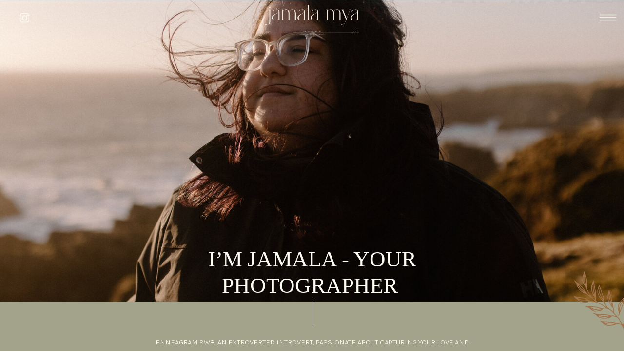

--- FILE ---
content_type: text/html; charset=UTF-8
request_url: https://jamalamya.com/about
body_size: 15907
content:
<!DOCTYPE html>
<html class="d" lang="">
  <head>
    <meta charset="UTF-8" />
    <meta name="viewport" content="width=device-width, initial-scale=1" />
    <title>Meet Jamala | Couple and Family Photographer in Vancouver, BC</title>
      <link rel="icon" type="image/png" href="//static.showit.co/200/7KL4cSDbQEufMGK9M5LNiA/173175/jamala_-_favicon.png" />
      <link rel="preconnect" href="https://static.showit.co" />
      <meta name="description" content="Hi, I'm Jamala Mya. Let's chat over a warm cup of coffee or tea where we can get to know each other better and you can tell me your love store" />
      <link rel="canonical" href="https://jamalamya.com/about" />
      <meta property="og:image" content="https://static.showit.co/1200/qWtBM8FwSnaqkr83VMxfVw/173175/img_3953-min.jpg" />
    
    <link rel="preconnect" href="https://fonts.googleapis.com">
<link rel="preconnect" href="https://fonts.gstatic.com" crossorigin>
<link href="https://fonts.googleapis.com/css?family=Karla:300|Figtree:300" rel="stylesheet" type="text/css"/>
<style>
@font-face{font-family:LT Remark;src:url('//static.showit.co/file/qIuSid80RteKPEqF1Qw1LA/shared/ltremark-may2021.woff');}
 </style>
    <script id="init_data" type="application/json">
      {"mobile":{"w":320,"bgMediaType":"none","bgFillType":"color","bgColor":"colors-7"},"desktop":{"w":1200,"bgColor":"colors-7","bgMediaType":"none","bgFillType":"color"},"sid":"cc9ot215rhclph5u_zm8bg","break":768,"assetURL":"//static.showit.co","contactFormId":"173175/304767","cfAction":"aHR0cHM6Ly9jbGllbnRzZXJ2aWNlLnNob3dpdC5jby9jb250YWN0Zm9ybQ==","sgAction":"aHR0cHM6Ly9jbGllbnRzZXJ2aWNlLnNob3dpdC5jby9zb2NpYWxncmlk","blockData":[{"slug":"sand-header","visible":"a","states":[],"d":{"h":1,"w":1200,"locking":{"scrollOffset":1},"bgFillType":"color","bgColor":"#000000:0","bgMediaType":"none"},"m":{"h":1,"w":320,"locking":{"scrollOffset":1},"bgFillType":"color","bgColor":"#000000:0","bgMediaType":"none"}},{"slug":"scroll-header","visible":"a","states":[],"d":{"h":74,"w":1200,"locking":{"side":"st","scrollOffset":1},"bgFillType":"color","bgColor":"colors-4","bgMediaType":"none"},"m":{"h":56,"w":320,"locking":{"side":"t","scrollOffset":1},"bgFillType":"color","bgColor":"colors-4","bgMediaType":"none"}},{"slug":"hero-about","visible":"d","states":[],"d":{"h":617,"w":1200,"bgFillType":"color","bgColor":"colors-3","bgMediaType":"image","bgImage":{"key":"2iUSNp0YoZSy_IWaaSoS2A/173175/7i0a3445.jpg","aspect_ratio":0.66667,"title":"7I0A3445","type":"asset"},"bgOpacity":100,"bgPos":"cm","bgScale":"cover","bgScroll":"p"},"m":{"h":547,"w":320,"nature":"wH","bgFillType":"color","bgColor":"colors-3","bgMediaType":"image","bgImage":{"key":"2iUSNp0YoZSy_IWaaSoS2A/173175/7i0a3445.jpg","aspect_ratio":0.66667,"title":"7I0A3445","type":"asset"},"bgOpacity":100,"bgPos":"cm","bgScale":"cover","bgScroll":"p"},"ps":[{"trigger":"offscreen","type":"show","block":"scroll-header"},{"trigger":"onscreen","type":"hide","block":"scroll-header"}]},{"slug":"hero-mobile","visible":"m","states":[],"d":{"h":617,"w":1200,"bgFillType":"color","bgColor":"colors-3","bgMediaType":"image","bgImage":{"key":"2iUSNp0YoZSy_IWaaSoS2A/173175/7i0a3445.jpg","aspect_ratio":0.66667,"title":"7I0A3445","type":"asset"},"bgOpacity":100,"bgPos":"cm","bgScale":"cover","bgScroll":"p"},"m":{"h":547,"w":320,"nature":"wH","bgFillType":"color","bgColor":"colors-3","bgMediaType":"image","bgImage":{"key":"2iUSNp0YoZSy_IWaaSoS2A/173175/7i0a3445.jpg","aspect_ratio":0.66667,"title":"7I0A3445","type":"asset"},"bgOpacity":100,"bgPos":"cm","bgScale":"cover","bgScroll":"p"},"ps":[{"trigger":"offscreen","type":"show","block":"scroll-header"},{"trigger":"onscreen","type":"hide","block":"scroll-header"}]},{"slug":"quote-intro","visible":"a","states":[],"d":{"h":222,"w":1200,"stateTrIn":{"type":"fade","delay":0.75,"direction":"Down"},"bgFillType":"color","bgColor":"colors-1","bgMediaType":"none"},"m":{"h":128,"w":320,"stateTrIn":{"type":"fade","delay":0.75,"direction":"Down"},"bgFillType":"color","bgColor":"colors-1","bgMediaType":"none"}},{"slug":"intro-to-jamala","visible":"a","states":[],"d":{"h":625,"w":1200,"stateTrIn":{"type":"fade","delay":0.75,"direction":"Down"},"bgFillType":"color","bgColor":"colors-4","bgMediaType":"none"},"m":{"h":860,"w":320,"stateTrIn":{"type":"fade","delay":0.75,"direction":"Down"},"bgFillType":"color","bgColor":"colors-4","bgMediaType":"none"}},{"slug":"other-side-of-the-lens","visible":"a","states":[],"d":{"h":530,"w":1200,"stateTrIn":{"type":"fade","delay":0.75,"direction":"Down"},"bgFillType":"color","bgColor":"colors-2","bgMediaType":"none"},"m":{"h":390,"w":320,"stateTrIn":{"type":"fade","delay":0.75,"direction":"Down"},"bgFillType":"color","bgColor":"colors-2","bgMediaType":"none"}},{"slug":"facts","visible":"a","states":[{"d":{"bgFillType":"color","bgColor":"#000000:0","bgMediaType":"none"},"m":{"bgFillType":"color","bgColor":"#000000:0","bgMediaType":"none"},"slug":"view-1-facts"},{"d":{"bgFillType":"color","bgColor":"#000000:0","bgMediaType":"none"},"m":{"bgFillType":"color","bgColor":"#000000:0","bgMediaType":"none"},"slug":"view-1-facts-4"},{"d":{"bgFillType":"color","bgColor":"#000000:0","bgMediaType":"none"},"m":{"bgFillType":"color","bgColor":"#000000:0","bgMediaType":"none"},"slug":"view-1-facts-3"}],"d":{"h":551,"w":1200,"bgFillType":"color","bgColor":"colors-2","bgMediaType":"image","bgImage":{"key":"nemJ4cuHS_283wY-JPv_Ng/shared/img_9203.jpg","aspect_ratio":1.50015,"title":"IMG_9203","type":"asset"},"bgOpacity":100,"bgPos":"cm","bgScale":"cover","bgScroll":"p"},"m":{"h":309,"w":320,"bgFillType":"color","bgColor":"colors-2","bgMediaType":"image","bgImage":{"key":"nemJ4cuHS_283wY-JPv_Ng/shared/img_9203.jpg","aspect_ratio":1.50015,"title":"IMG_9203","type":"asset"},"bgOpacity":100,"bgPos":"cm","bgScale":"cover","bgScroll":"p"},"stateTrans":[{},{},{}]},{"slug":"quote","visible":"a","states":[],"d":{"h":326,"w":1200,"bgFillType":"color","bgColor":"colors-4","bgMediaType":"none"},"m":{"h":222,"w":320,"bgFillType":"color","bgColor":"colors-4","bgMediaType":"none"}},{"slug":"footer","visible":"a","states":[],"d":{"h":436,"w":1200,"bgFillType":"color","bgColor":"colors-1","bgMediaType":"none"},"m":{"h":489,"w":320,"bgFillType":"color","bgColor":"colors-1","bgMediaType":"none"}},{"slug":"desktop-nav","visible":"d","states":[],"d":{"h":635,"w":1200,"locking":{"side":"t"},"nature":"wH","bgFillType":"color","bgColor":"colors-3","bgMediaType":"none"},"m":{"h":200,"w":320,"bgFillType":"color","bgColor":"colors-7","bgMediaType":"none"}},{"slug":"mobile-nav","visible":"m","states":[],"d":{"h":200,"w":1200,"bgFillType":"color","bgColor":"colors-7","bgMediaType":"none"},"m":{"h":363,"w":320,"locking":{"side":"t"},"bgFillType":"color","bgColor":"colors-4:90","bgMediaType":"none"}}],"elementData":[{"type":"icon","visible":"d","id":"sand-header_0","blockId":"sand-header","m":{"x":110,"y":229,"w":100,"h":100,"a":0},"d":{"x":38,"y":24,"w":25,"h":25,"a":0,"lockH":"l"}},{"type":"svg","visible":"a","id":"sand-header_1","blockId":"sand-header","m":{"x":84,"y":10,"w":152,"h":48,"a":0},"d":{"x":504,"y":2,"w":192,"h":77,"a":0},"c":{"key":"rvrn1uQ1QWiHNMqMNLpb1g/173175/jamala_mya_-_primary_logo_almond.svg","aspect_ratio":3.15789}},{"type":"icon","visible":"d","id":"sand-header_2","blockId":"sand-header","m":{"x":285,"y":15,"w":28,"h":25,"a":0},"d":{"x":1142,"y":11,"w":50,"h":50,"a":0,"lockH":"r"},"pc":[{"type":"show","block":"desktop-nav"},{"type":"hide","block":"sand-header"}]},{"type":"icon","visible":"m","id":"sand-header_3","blockId":"sand-header","m":{"x":285,"y":15,"w":28,"h":25,"a":0},"d":{"x":1142,"y":24,"w":50,"h":50,"a":0,"lockH":"r"},"pc":[{"type":"show","block":"mobile-nav"},{"type":"hide","block":"sand-header"}]},{"type":"icon","visible":"d","id":"scroll-header_0","blockId":"scroll-header","m":{"x":110,"y":229,"w":100,"h":100,"a":0},"d":{"x":38,"y":24,"w":25,"h":25,"a":0,"lockH":"l"}},{"type":"svg","visible":"a","id":"scroll-header_1","blockId":"scroll-header","m":{"x":95,"y":10,"w":130,"h":41,"a":0},"d":{"x":529,"y":15,"w":143,"h":46,"a":0},"c":{"key":"QKzdcCvhS4S7TEbi-2S2gg/173175/jamala_mya_-_primary_logo_toasted_coconut.svg","aspect_ratio":3.17647}},{"type":"icon","visible":"d","id":"scroll-header_2","blockId":"scroll-header","m":{"x":285,"y":15,"w":28,"h":25,"a":0},"d":{"x":1142,"y":11,"w":50,"h":50,"a":0,"lockH":"r"},"pc":[{"type":"show","block":"desktop-nav"},{"type":"hide","block":"scroll-header"},{"type":"hide","block":"sand-header"}]},{"type":"icon","visible":"m","id":"scroll-header_3","blockId":"scroll-header","m":{"x":285,"y":15,"w":28,"h":25,"a":0},"d":{"x":1142,"y":24,"w":50,"h":50,"a":0,"lockH":"r"},"pc":[{"type":"show","block":"mobile-nav"},{"type":"hide","block":"scroll-header"}]},{"type":"text","visible":"a","id":"hero-about_0","blockId":"hero-about","m":{"x":120,"y":260,"w":81,"h":27,"a":0},"d":{"x":211,"y":503,"w":779,"h":114,"a":0}},{"type":"text","visible":"a","id":"hero-mobile_0","blockId":"hero-mobile","m":{"x":27,"y":432,"w":266,"h":86,"a":0},"d":{"x":211,"y":503,"w":779,"h":114,"a":0}},{"type":"simple","visible":"a","id":"quote-intro_0","blockId":"quote-intro","m":{"x":137,"y":17,"w":45,"h":1,"a":90},"d":{"x":600,"y":-9,"w":1,"h":57,"a":0}},{"type":"text","visible":"a","id":"quote-intro_1","blockId":"quote-intro","m":{"x":10,"y":40,"w":301,"h":49,"a":0},"d":{"x":241,"y":74,"w":718,"h":39,"a":0}},{"type":"text","visible":"a","id":"quote-intro_2","blockId":"quote-intro","m":{"x":-3,"y":71,"w":327,"h":36,"a":0},"d":{"x":212,"y":103,"w":779,"h":67,"a":0}},{"type":"svg","visible":"a","id":"quote-intro_3","blockId":"quote-intro","m":{"x":273,"y":-23,"w":53,"h":76,"a":288},"d":{"x":1103,"y":-76,"w":102,"h":155,"a":288,"lockH":"r"},"c":{"key":"vYIuSyopTLGhtoM6qiVDmA/shared/website_element_-_leaf_branch.svg","aspect_ratio":0.65829}},{"type":"svg","visible":"d","id":"intro-to-jamala_0","blockId":"intro-to-jamala","m":{"x":243,"y":44,"w":60,"h":79,"a":0},"d":{"x":146,"y":126,"w":352,"h":245,"a":0},"c":{"key":"ELRPvxPZTyWRkdP0VTTRlA/shared/layer_2.svg","aspect_ratio":0.91192}},{"type":"text","visible":"a","id":"intro-to-jamala_1","blockId":"intro-to-jamala","m":{"x":18,"y":9,"w":285,"h":63,"a":0,"trIn":{"cl":"fadeIn","d":"0.5","dl":"0"}},"d":{"x":400,"y":83,"w":693,"h":59,"a":0,"trIn":{"cl":"fadeIn","d":"0.5","dl":"0"}}},{"type":"graphic","visible":"d","id":"intro-to-jamala_2","blockId":"intro-to-jamala","m":{"x":40,"y":0,"w":241,"h":303,"a":0},"d":{"x":107,"y":-17,"w":241,"h":303,"a":0},"c":{"key":"kovh_t-9SQ-PxNNJd--wNQ/shared/headshot_1-min.jpg","aspect_ratio":0.80841}},{"type":"text","visible":"a","id":"intro-to-jamala_3","blockId":"intro-to-jamala","m":{"x":6,"y":458,"w":308,"h":385,"a":0,"trIn":{"cl":"fadeIn","d":"0.5","dl":"0"}},"d":{"x":578,"y":232,"w":459,"h":277,"a":0,"trIn":{"cl":"fadeIn","d":"0.5","dl":"0"}}},{"type":"graphic","visible":"a","id":"intro-to-jamala_4","blockId":"intro-to-jamala","m":{"x":30,"y":83,"w":261,"h":329,"a":0},"d":{"x":286,"y":195,"w":261,"h":329,"a":0},"c":{"key":"3Tl20MQgTpS-xkkYnEfayg/shared/screen_shot_2022-12-11_at_8_33_34_pm.png","aspect_ratio":0.85428}},{"type":"svg","visible":"d","id":"intro-to-jamala_5","blockId":"intro-to-jamala","m":{"x":230,"y":37,"w":100,"h":93,"a":341},"d":{"x":278,"y":191,"w":88,"h":82,"a":341},"c":{"key":"GOm0u1ekScG4OiKkjMWRMQ/shared/dot_layer.svg","aspect_ratio":1.23333}},{"type":"text","visible":"a","id":"intro-to-jamala_6","blockId":"intro-to-jamala","m":{"x":0,"y":423,"w":320,"h":17,"a":0},"d":{"x":578,"y":179,"w":363,"h":19,"a":0}},{"type":"graphic","visible":"a","id":"other-side-of-the-lens_0","blockId":"other-side-of-the-lens","m":{"x":40,"y":45,"w":241,"h":310,"a":0},"d":{"x":444,"y":73,"w":312,"h":393,"a":0},"c":{"key":"kovh_t-9SQ-PxNNJd--wNQ/shared/headshot_1-min.jpg","aspect_ratio":0.80841}},{"type":"simple","visible":"a","id":"other-side-of-the-lens_1","blockId":"other-side-of-the-lens","m":{"x":40,"y":45,"w":241,"h":310,"a":0},"d":{"x":444,"y":73,"w":312,"h":393,"a":0}},{"type":"text","visible":"a","id":"other-side-of-the-lens_2","blockId":"other-side-of-the-lens","m":{"x":-32,"y":69,"w":385,"h":211,"a":0,"trIn":{"cl":"fadeIn","d":"0.5","dl":"0"}},"d":{"x":52,"y":31,"w":330,"h":312,"a":0,"trIn":{"cl":"fadeIn","d":"0.5","dl":"0"}}},{"type":"text","visible":"a","id":"other-side-of-the-lens_3","blockId":"other-side-of-the-lens","m":{"x":53,"y":3,"w":214,"h":22,"a":0},"d":{"x":419,"y":12,"w":363,"h":19,"a":0}},{"type":"simple","visible":"a","id":"facts_0","blockId":"facts","m":{"x":12,"y":30,"w":295,"h":246,"a":0},"d":{"x":44,"y":54,"w":631,"h":420,"a":0}},{"type":"text","visible":"a","id":"facts_view-1-facts_0","blockId":"facts","m":{"x":24,"y":88,"w":273,"h":132,"a":0,"trIn":{"cl":"fadeIn","d":"0.5","dl":"0"}},"d":{"x":98,"y":169,"w":524,"h":167,"a":0,"trIn":{"cl":"fadeIn","d":"0.5","dl":"0"}}},{"type":"text","visible":"a","id":"facts_view-1-facts_1","blockId":"facts","m":{"x":201,"y":248,"w":61,"h":25,"a":0,"trIn":{"cl":"fadeIn","d":"0.5","dl":"0"}},"d":{"x":373,"y":409,"w":73,"h":39,"a":0,"trIn":{"cl":"fadeIn","d":"0.5","dl":"0"}}},{"type":"text","visible":"a","id":"facts_view-1-facts_2","blockId":"facts","m":{"x":64,"y":248,"w":45,"h":32,"a":0,"trIn":{"cl":"fadeIn","d":"0.5","dl":"0"}},"d":{"x":273,"y":409,"w":73,"h":39,"a":0,"trIn":{"cl":"fadeIn","d":"0.5","dl":"0"}}},{"type":"text","visible":"a","id":"facts_view-1-facts-4_0","blockId":"facts","m":{"x":35,"y":104,"w":251,"h":112,"a":0,"trIn":{"cl":"fadeIn","d":"0.5","dl":"0"}},"d":{"x":98,"y":169,"w":524,"h":167,"a":0,"trIn":{"cl":"fadeIn","d":"0.5","dl":"0"}}},{"type":"text","visible":"a","id":"facts_view-1-facts-4_1","blockId":"facts","m":{"x":201,"y":248,"w":61,"h":25,"a":0,"trIn":{"cl":"fadeIn","d":"0.5","dl":"0"}},"d":{"x":373,"y":409,"w":73,"h":39,"a":0,"trIn":{"cl":"fadeIn","d":"0.5","dl":"0"}}},{"type":"text","visible":"a","id":"facts_view-1-facts-4_2","blockId":"facts","m":{"x":64,"y":248,"w":45,"h":32,"a":0,"trIn":{"cl":"fadeIn","d":"0.5","dl":"0"}},"d":{"x":273,"y":409,"w":73,"h":39,"a":0,"trIn":{"cl":"fadeIn","d":"0.5","dl":"0"}}},{"type":"text","visible":"a","id":"facts_view-1-facts-3_0","blockId":"facts","m":{"x":35,"y":88,"w":251,"h":112,"a":0,"trIn":{"cl":"fadeIn","d":"0.5","dl":"0"}},"d":{"x":98,"y":169,"w":524,"h":167,"a":0,"trIn":{"cl":"fadeIn","d":"0.5","dl":"0"}}},{"type":"text","visible":"a","id":"facts_view-1-facts-3_1","blockId":"facts","m":{"x":201,"y":232,"w":61,"h":25,"a":0,"trIn":{"cl":"fadeIn","d":"0.5","dl":"0"}},"d":{"x":373,"y":409,"w":73,"h":39,"a":0,"trIn":{"cl":"fadeIn","d":"0.5","dl":"0"}}},{"type":"text","visible":"a","id":"facts_view-1-facts-3_2","blockId":"facts","m":{"x":64,"y":232,"w":45,"h":32,"a":0,"trIn":{"cl":"fadeIn","d":"0.5","dl":"0"}},"d":{"x":273,"y":409,"w":73,"h":39,"a":0,"trIn":{"cl":"fadeIn","d":"0.5","dl":"0"}}},{"type":"text","visible":"a","id":"facts_2","blockId":"facts","m":{"x":24,"y":37,"w":273,"h":36,"a":0},"d":{"x":178,"y":101,"w":363,"h":19,"a":0}},{"type":"text","visible":"a","id":"facts_3","blockId":"facts","m":{"x":151,"y":235,"w":18,"h":41,"a":0,"trIn":{"cl":"fadeIn","d":"0.5","dl":"0"}},"d":{"x":327,"y":401,"w":66,"h":44,"a":0,"trIn":{"cl":"fadeIn","d":"0.5","dl":"0"}}},{"type":"graphic","visible":"d","id":"facts_4","blockId":"facts","m":{"x":180,"y":6,"w":120,"h":134,"a":0},"d":{"x":675,"y":23,"w":450,"h":501,"a":0,"gs":{"t":"cover"}},"c":{"key":"kNAx0DxNQleyQg-1Z81svQ/shared/screen_shot_2023-01-02_at_8_19_35_pm.png","aspect_ratio":1.70192}},{"type":"text","visible":"a","id":"quote_0","blockId":"quote","m":{"x":2,"y":31,"w":317,"h":66,"a":0},"d":{"x":160,"y":82,"w":881,"h":39,"a":0}},{"type":"text","visible":"a","id":"quote_1","blockId":"quote","m":{"x":6,"y":97,"w":308,"h":21,"a":0},"d":{"x":367,"y":147,"w":467,"h":39,"a":0}},{"type":"simple","visible":"a","id":"quote_2","blockId":"quote","m":{"x":160,"y":127,"w":1,"h":105,"a":90,"trIn":{"cl":"fadeIn","d":"0.5","dl":"0"}},"d":{"x":600,"y":186,"w":1,"h":119,"a":90,"trIn":{"cl":"fadeIn","d":1,"dl":"0"}}},{"type":"text","visible":"a","id":"quote_3","blockId":"quote","m":{"x":91,"y":166,"w":139,"h":16,"a":0,"trIn":{"cl":"fadeIn","d":"0.5","dl":"0"}},"d":{"x":534,"y":230,"w":133,"h":15,"a":0,"trIn":{"cl":"fadeIn","d":1,"dl":"0"}}},{"type":"social","visible":"a","id":"footer_0","blockId":"footer","m":{"x":0,"y":12,"w":320,"h":99,"a":0},"d":{"x":8,"y":94,"w":400,"h":249,"a":0,"lockH":"l"}},{"type":"text","visible":"a","id":"footer_1","blockId":"footer","m":{"x":1,"y":449,"w":320,"h":32,"a":0},"d":{"x":194,"y":413,"w":813,"h":23,"a":0}},{"type":"simple","visible":"d","id":"footer_2","blockId":"footer","m":{"x":192,"y":272,"w":25,"h":1,"a":0},"d":{"x":410,"y":83,"w":1,"h":271,"a":0}},{"type":"text","visible":"d","id":"footer_3","blockId":"footer","m":{"x":100,"y":266,"w":121,"h":15,"a":0},"d":{"x":956,"y":293,"w":85,"h":15,"a":0,"lockH":"r"}},{"type":"svg","visible":"a","id":"footer_4","blockId":"footer","m":{"x":74,"y":121,"w":173,"h":56,"a":0},"d":{"x":866,"y":83,"w":245,"h":158,"a":0,"lockH":"r"},"c":{"key":"gHQjim6HQBOlQYRaWAGmyw/shared/jamala_mya_-_primary_logo_almond.svg","aspect_ratio":3.15789}},{"type":"text","visible":"a","id":"footer_5","blockId":"footer","m":{"x":120,"y":282,"w":81,"h":22,"a":0},"d":{"x":569,"y":199,"w":63,"h":20,"a":0}},{"type":"text","visible":"a","id":"footer_6","blockId":"footer","m":{"x":110,"y":307,"w":100,"h":22,"a":0},"d":{"x":561,"y":223,"w":78,"h":20,"a":0}},{"type":"text","visible":"a","id":"footer_7","blockId":"footer","m":{"x":110,"y":333,"w":100,"h":22,"a":0},"d":{"x":569,"y":248,"w":63,"h":20,"a":0}},{"type":"text","visible":"a","id":"footer_8","blockId":"footer","m":{"x":110,"y":358,"w":100,"h":22,"a":0},"d":{"x":569,"y":272,"w":63,"h":20,"a":0}},{"type":"text","visible":"a","id":"footer_9","blockId":"footer","m":{"x":44,"y":230,"w":233,"h":27,"a":0},"d":{"x":426,"y":134,"w":348,"h":50,"a":0}},{"type":"simple","visible":"d","id":"footer_10","blockId":"footer","m":{"x":192,"y":272,"w":25,"h":1,"a":0},"d":{"x":998,"y":280,"w":1,"h":62,"a":90,"lockH":"r"}},{"type":"simple","visible":"a","id":"footer_11","blockId":"footer","m":{"x":64,"y":162,"w":199,"h":24,"a":0},"d":{"x":866,"y":185,"w":245,"h":19,"a":0}},{"type":"simple","visible":"d","id":"footer_12","blockId":"footer","m":{"x":192,"y":272,"w":25,"h":1,"a":0},"d":{"x":790,"y":83,"w":1,"h":271,"a":0}},{"type":"text","visible":"a","id":"footer_13","blockId":"footer","m":{"x":39,"y":162,"w":242,"h":39,"a":0},"d":{"x":873,"y":214,"w":250,"h":58,"a":0,"lockH":"r"}},{"type":"icon","visible":"m","id":"desktop-nav_0","blockId":"desktop-nav","m":{"x":266,"y":12,"w":37,"h":37,"a":0},"d":{"x":1161,"y":37,"w":35,"h":35,"a":0},"pc":[{"type":"hide","block":"desktop-nav"}]},{"type":"icon","visible":"a","id":"desktop-nav_1","blockId":"desktop-nav","m":{"x":135,"y":75,"w":50,"h":50,"a":0},"d":{"x":1113,"y":15,"w":40,"h":40,"a":0,"lockH":"r","lockV":"t"},"pc":[{"type":"hide","block":"desktop-nav"},{"type":"show","block":"sand-header"}]},{"type":"svg","visible":"a","id":"desktop-nav_2","blockId":"desktop-nav","m":{"x":48,"y":27,"w":224,"h":146,"a":0},"d":{"x":-40,"y":225,"w":285,"h":186,"a":270},"c":{"key":"41w70lplRtySb0SupHKWGg/shared/jamala_mya_-_primary_logo_toasted_coconut.svg","aspect_ratio":3.17647}},{"type":"text","visible":"a","id":"desktop-nav_3","blockId":"desktop-nav","m":{"x":99,"y":80,"w":122.99999999999999,"h":41,"a":0},"d":{"x":867,"y":174,"w":138,"h":40,"a":0}},{"type":"text","visible":"a","id":"desktop-nav_4","blockId":"desktop-nav","m":{"x":99,"y":80,"w":122.99999999999999,"h":41,"a":0},"d":{"x":852,"y":421,"w":168,"h":40,"a":0}},{"type":"text","visible":"a","id":"desktop-nav_5","blockId":"desktop-nav","m":{"x":99,"y":80,"w":122.99999999999999,"h":41,"a":0},"d":{"x":859,"y":236,"w":155,"h":40,"a":0}},{"type":"text","visible":"a","id":"desktop-nav_6","blockId":"desktop-nav","m":{"x":99,"y":80,"w":122.99999999999999,"h":41,"a":0},"d":{"x":859,"y":298,"w":155,"h":40,"a":0}},{"type":"text","visible":"a","id":"desktop-nav_7","blockId":"desktop-nav","m":{"x":99,"y":80,"w":122.99999999999999,"h":41,"a":0},"d":{"x":839,"y":359,"w":195,"h":40,"a":0}},{"type":"graphic","visible":"a","id":"desktop-nav_8","blockId":"desktop-nav","m":{"x":48,"y":26,"w":224,"h":149,"a":0},"d":{"x":233,"y":46,"w":440,"h":543,"a":0},"c":{"key":"FT7kGRytSE2v3BZAaBFPhQ/shared/7i0a5219-min.jpg","aspect_ratio":1.5}},{"type":"simple","visible":"a","id":"mobile-nav_0","blockId":"mobile-nav","m":{"x":0,"y":0,"w":320,"h":60,"a":0},"d":{"x":488,"y":-110,"w":480,"h":80,"a":0}},{"type":"icon","visible":"m","id":"mobile-nav_1","blockId":"mobile-nav","m":{"x":266,"y":12,"w":37,"h":37,"a":0},"d":{"x":1161,"y":37,"w":35,"h":35,"a":0},"pc":[{"type":"hide","block":"mobile-nav"},{"type":"show","block":"sand-header"}]},{"type":"svg","visible":"a","id":"mobile-nav_2","blockId":"mobile-nav","m":{"x":104,"y":7,"w":112,"h":48,"a":0},"d":{"x":180,"y":54,"w":840,"h":92,"a":0},"c":{"key":"41w70lplRtySb0SupHKWGg/shared/jamala_mya_-_primary_logo_toasted_coconut.svg","aspect_ratio":3.17647}},{"type":"text","visible":"a","id":"mobile-nav_3","blockId":"mobile-nav","m":{"x":99,"y":95,"w":123,"h":31,"a":0},"d":{"x":832,"y":238,"w":138,"h":40,"a":0}},{"type":"text","visible":"a","id":"mobile-nav_4","blockId":"mobile-nav","m":{"x":99,"y":267,"w":123,"h":31,"a":0},"d":{"x":817,"y":438,"w":168,"h":40,"a":0}},{"type":"text","visible":"a","id":"mobile-nav_5","blockId":"mobile-nav","m":{"x":99,"y":181,"w":123,"h":31,"a":0},"d":{"x":824,"y":318,"w":155,"h":40,"a":0}},{"type":"text","visible":"a","id":"mobile-nav_6","blockId":"mobile-nav","m":{"x":99,"y":224,"w":123,"h":31,"a":0},"d":{"x":824,"y":398,"w":155,"h":40,"a":0}},{"type":"text","visible":"a","id":"mobile-nav_7","blockId":"mobile-nav","m":{"x":99,"y":138,"w":123,"h":31,"a":0},"d":{"x":824,"y":278,"w":155,"h":40,"a":0}}]}
    </script>
    <link
      rel="stylesheet"
      type="text/css"
      href="https://cdnjs.cloudflare.com/ajax/libs/animate.css/3.4.0/animate.min.css"
    />
    <script
      id="si-jquery"
      src="https://ajax.googleapis.com/ajax/libs/jquery/3.5.1/jquery.min.js"
    ></script>
    		
		<script src="//lib.showit.co/engine/2.3.1/showit-lib.min.js"></script>
		<script src="//lib.showit.co/engine/2.3.1/showit.min.js"></script>

    <script>
      
      function initPage(){
      
      }
    </script>
    <link rel="stylesheet" type="text/css" href="//lib.showit.co/engine/2.3.1/showit.css" />
    <style id="si-page-css">
      html.m {background-color:rgba(255,255,255,1);}
html.d {background-color:rgba(255,255,255,1);}
.d .st-d-title {color:rgba(55,50,41,1);text-transform:uppercase;line-height:1.2;letter-spacing:0em;font-size:45px;text-align:left;font-family:'LT Remark';font-weight:400;font-style:normal;}
.d .st-d-title.se-rc a {color:rgba(55,50,41,1);}
.d .st-d-title.se-rc a:hover {text-decoration:underline;color:rgba(55,50,41,1);opacity:0.8;}
.m .st-m-title {color:rgba(55,50,41,1);text-transform:uppercase;line-height:1.2;letter-spacing:0em;font-size:22px;text-align:left;font-family:'LT Remark';font-weight:400;font-style:normal;}
.m .st-m-title.se-rc a {color:rgba(55,50,41,1);}
.m .st-m-title.se-rc a:hover {text-decoration:underline;color:rgba(55,50,41,1);opacity:0.8;}
.d .st-d-heading {color:rgba(55,50,41,1);line-height:1.2;letter-spacing:0em;font-size:34px;text-align:center;font-family:'Karla';font-weight:300;font-style:normal;}
.d .st-d-heading.se-rc a {color:rgba(55,50,41,1);}
.d .st-d-heading.se-rc a:hover {text-decoration:underline;color:rgba(55,50,41,1);opacity:0.8;}
.m .st-m-heading {color:rgba(55,50,41,1);line-height:1.2;letter-spacing:0em;font-size:26px;text-align:center;font-family:'Karla';font-weight:300;font-style:normal;}
.m .st-m-heading.se-rc a {color:rgba(55,50,41,1);}
.m .st-m-heading.se-rc a:hover {text-decoration:underline;color:rgba(55,50,41,1);opacity:0.8;}
.d .st-d-subheading {color:rgba(55,50,41,1);text-transform:uppercase;line-height:1.8;letter-spacing:0.1em;font-size:14px;text-align:center;font-family:'Open Sans';font-weight:400;font-style:normal;}
.d .st-d-subheading.se-rc a {color:rgba(55,50,41,1);}
.d .st-d-subheading.se-rc a:hover {text-decoration:underline;color:rgba(55,50,41,1);opacity:0.8;}
.m .st-m-subheading {color:rgba(55,50,41,1);text-transform:uppercase;line-height:1.8;letter-spacing:0.1em;font-size:12px;text-align:center;font-family:'Open Sans';font-weight:400;font-style:normal;}
.m .st-m-subheading.se-rc a {color:rgba(55,50,41,1);}
.m .st-m-subheading.se-rc a:hover {text-decoration:underline;color:rgba(55,50,41,1);opacity:0.8;}
.d .st-d-paragraph {color:rgba(55,50,41,1);line-height:1.8;letter-spacing:0em;font-size:12px;text-align:left;font-family:'Figtree';font-weight:300;font-style:normal;}
.d .st-d-paragraph.se-rc a {color:rgba(55,50,41,1);}
.d .st-d-paragraph.se-rc a:hover {text-decoration:underline;color:rgba(55,50,41,1);opacity:0.8;}
.m .st-m-paragraph {color:rgba(55,50,41,1);line-height:1.8;letter-spacing:0em;font-size:12px;text-align:justify;font-family:'Figtree';font-weight:300;font-style:normal;}
.m .st-m-paragraph.se-rc a {color:rgba(55,50,41,1);}
.m .st-m-paragraph.se-rc a:hover {text-decoration:underline;color:rgba(55,50,41,1);opacity:0.8;}
.sib-sand-header {z-index:5;}
.m .sib-sand-header {height:1px;}
.d .sib-sand-header {height:1px;}
.m .sib-sand-header .ss-bg {background-color:rgba(0,0,0,0);}
.d .sib-sand-header .ss-bg {background-color:rgba(0,0,0,0);}
.d .sie-sand-header_0 {left:38px;top:24px;width:25px;height:25px;}
.m .sie-sand-header_0 {left:110px;top:229px;width:100px;height:100px;display:none;}
.d .sie-sand-header_0 svg {fill:rgba(252,252,243,1);}
.m .sie-sand-header_0 svg {fill:rgba(163,163,140,1);}
.d .sie-sand-header_1 {left:504px;top:2px;width:192px;height:77px;}
.m .sie-sand-header_1 {left:84px;top:10px;width:152px;height:48px;}
.d .sie-sand-header_1 .se-img {background-repeat:no-repeat;background-position:50%;background-size:contain;border-radius:inherit;}
.m .sie-sand-header_1 .se-img {background-repeat:no-repeat;background-position:50%;background-size:contain;border-radius:inherit;}
.d .sie-sand-header_2 {left:1142px;top:11px;width:50px;height:50px;}
.m .sie-sand-header_2 {left:285px;top:15px;width:28px;height:25px;display:none;}
.d .sie-sand-header_2 svg {fill:rgba(252,252,243,1);}
.m .sie-sand-header_2 svg {fill:rgba(252,252,243,1);}
.d .sie-sand-header_3 {left:1142px;top:24px;width:50px;height:50px;display:none;}
.m .sie-sand-header_3 {left:285px;top:15px;width:28px;height:25px;}
.d .sie-sand-header_3 svg {fill:rgba(252,252,243,1);}
.m .sie-sand-header_3 svg {fill:rgba(252,252,243,1);}
.sib-scroll-header {z-index:5;}
.m .sib-scroll-header {height:56px;display:none;}
.d .sib-scroll-header {height:74px;display:none;}
.m .sib-scroll-header .ss-bg {background-color:rgba(244,234,223,1);}
.d .sib-scroll-header .ss-bg {background-color:rgba(244,234,223,1);}
.d .sie-scroll-header_0 {left:38px;top:24px;width:25px;height:25px;}
.m .sie-scroll-header_0 {left:110px;top:229px;width:100px;height:100px;display:none;}
.d .sie-scroll-header_0 svg {fill:rgba(160,113,74,1);}
.m .sie-scroll-header_0 svg {fill:rgba(163,163,140,1);}
.d .sie-scroll-header_1 {left:529px;top:15px;width:143px;height:46px;}
.m .sie-scroll-header_1 {left:95px;top:10px;width:130px;height:41px;}
.d .sie-scroll-header_1 .se-img {background-repeat:no-repeat;background-position:50%;background-size:contain;border-radius:inherit;}
.m .sie-scroll-header_1 .se-img {background-repeat:no-repeat;background-position:50%;background-size:contain;border-radius:inherit;}
.d .sie-scroll-header_2 {left:1142px;top:11px;width:50px;height:50px;}
.m .sie-scroll-header_2 {left:285px;top:15px;width:28px;height:25px;display:none;}
.d .sie-scroll-header_2 svg {fill:rgba(160,113,74,1);}
.m .sie-scroll-header_2 svg {fill:rgba(252,252,243,1);}
.d .sie-scroll-header_3 {left:1142px;top:24px;width:50px;height:50px;display:none;}
.m .sie-scroll-header_3 {left:285px;top:15px;width:28px;height:25px;}
.d .sie-scroll-header_3 svg {fill:rgba(252,252,243,1);}
.m .sie-scroll-header_3 svg {fill:rgba(160,113,74,1);}
.m .sib-hero-about {height:547px;display:none;}
.d .sib-hero-about {height:617px;}
.m .sib-hero-about .ss-bg {background-color:rgba(252,252,243,1);}
.d .sib-hero-about .ss-bg {background-color:rgba(252,252,243,1);}
.m .sib-hero-about.sb-nm-wH .sc {height:547px;}
.d .sie-hero-about_0 {left:211px;top:503px;width:779px;height:114px;}
.m .sie-hero-about_0 {left:120px;top:260px;width:81px;height:27px;}
.d .sie-hero-about_0-text {color:rgba(252,252,243,1);text-align:center;}
.m .sib-hero-mobile {height:547px;}
.d .sib-hero-mobile {height:617px;display:none;}
.m .sib-hero-mobile .ss-bg {background-color:rgba(252,252,243,1);}
.d .sib-hero-mobile .ss-bg {background-color:rgba(252,252,243,1);}
.m .sib-hero-mobile.sb-nm-wH .sc {height:547px;}
.d .sie-hero-mobile_0 {left:211px;top:503px;width:779px;height:114px;}
.m .sie-hero-mobile_0 {left:27px;top:432px;width:266px;height:86px;}
.d .sie-hero-mobile_0-text {color:rgba(252,252,243,1);text-align:center;}
.m .sie-hero-mobile_0-text {color:rgba(252,252,243,1);text-align:center;}
.m .sib-quote-intro {height:128px;}
.d .sib-quote-intro {height:222px;}
.m .sib-quote-intro .ss-bg {background-color:rgba(163,163,140,1);}
.d .sib-quote-intro .ss-bg {background-color:rgba(163,163,140,1);}
.d .sie-quote-intro_0 {left:600px;top:-9px;width:1px;height:57px;}
.m .sie-quote-intro_0 {left:137px;top:17px;width:45px;height:1px;}
.d .sie-quote-intro_0 .se-simple:hover {}
.m .sie-quote-intro_0 .se-simple:hover {}
.d .sie-quote-intro_0 .se-simple {background-color:rgba(252,252,243,1);}
.m .sie-quote-intro_0 .se-simple {background-color:rgba(252,252,243,1);}
.d .sie-quote-intro_1 {left:241px;top:74px;width:718px;height:39px;}
.m .sie-quote-intro_1 {left:10px;top:40px;width:301px;height:49px;}
.d .sie-quote-intro_1-text {color:rgba(252,252,243,1);text-transform:uppercase;font-size:15px;}
.m .sie-quote-intro_1-text {color:rgba(252,252,243,1);text-transform:uppercase;font-size:11px;}
.d .sie-quote-intro_2 {left:212px;top:103px;width:779px;height:67px;}
.m .sie-quote-intro_2 {left:-3px;top:71px;width:327px;height:36px;}
.d .sie-quote-intro_2-text {color:rgba(252,252,243,1);text-transform:lowercase;text-align:center;}
.m .sie-quote-intro_2-text {color:rgba(252,252,243,1);text-transform:lowercase;font-size:20px;text-align:center;}
.d .sie-quote-intro_3 {left:1103px;top:-76px;width:102px;height:155px;}
.m .sie-quote-intro_3 {left:273px;top:-23px;width:53px;height:76px;}
.d .sie-quote-intro_3 .se-img {background-repeat:no-repeat;background-position:50%;background-size:contain;border-radius:inherit;}
.m .sie-quote-intro_3 .se-img {background-repeat:no-repeat;background-position:50%;background-size:contain;border-radius:inherit;}
.m .sib-intro-to-jamala {height:860px;}
.d .sib-intro-to-jamala {height:625px;}
.m .sib-intro-to-jamala .ss-bg {background-color:rgba(244,234,223,1);}
.d .sib-intro-to-jamala .ss-bg {background-color:rgba(244,234,223,1);}
.d .sie-intro-to-jamala_0 {left:146px;top:126px;width:352px;height:245px;}
.m .sie-intro-to-jamala_0 {left:243px;top:44px;width:60px;height:79px;display:none;}
.d .sie-intro-to-jamala_0 .se-img {background-repeat:no-repeat;background-position:50%;background-size:contain;border-radius:inherit;}
.m .sie-intro-to-jamala_0 .se-img {background-repeat:no-repeat;background-position:50%;background-size:contain;border-radius:inherit;}
.d .sie-intro-to-jamala_1 {left:400px;top:83px;width:693px;height:59px;}
.m .sie-intro-to-jamala_1 {left:18px;top:9px;width:285px;height:63px;}
.d .sie-intro-to-jamala_1-text {font-size:35px;}
.m .sie-intro-to-jamala_1-text {font-size:25px;text-align:center;}
.d .sie-intro-to-jamala_2 {left:107px;top:-17px;width:241px;height:303px;}
.m .sie-intro-to-jamala_2 {left:40px;top:0px;width:241px;height:303px;display:none;}
.d .sie-intro-to-jamala_2 .se-img {background-repeat:no-repeat;background-size:cover;background-position:50% 50%;border-radius:inherit;}
.m .sie-intro-to-jamala_2 .se-img {background-repeat:no-repeat;background-size:cover;background-position:50% 50%;border-radius:inherit;}
.d .sie-intro-to-jamala_3 {left:578px;top:232px;width:459px;height:277px;}
.m .sie-intro-to-jamala_3 {left:6px;top:458px;width:308px;height:385px;}
.d .sie-intro-to-jamala_3-text {font-size:12px;text-align:left;}
.m .sie-intro-to-jamala_3-text {font-size:12px;text-align:center;}
.d .sie-intro-to-jamala_4 {left:286px;top:195px;width:261px;height:329px;}
.m .sie-intro-to-jamala_4 {left:30px;top:83px;width:261px;height:329px;}
.d .sie-intro-to-jamala_4 .se-img {background-repeat:no-repeat;background-size:cover;background-position:50% 50%;border-radius:inherit;}
.m .sie-intro-to-jamala_4 .se-img {background-repeat:no-repeat;background-size:cover;background-position:50% 50%;border-radius:inherit;}
.d .sie-intro-to-jamala_5 {left:278px;top:191px;width:88px;height:82px;}
.m .sie-intro-to-jamala_5 {left:230px;top:37px;width:100px;height:93px;display:none;}
.d .sie-intro-to-jamala_5 .se-img {background-repeat:no-repeat;background-position:50%;background-size:contain;border-radius:inherit;}
.m .sie-intro-to-jamala_5 .se-img {background-repeat:no-repeat;background-position:50%;background-size:contain;border-radius:inherit;}
.d .sie-intro-to-jamala_6 {left:578px;top:179px;width:363px;height:19px;}
.m .sie-intro-to-jamala_6 {left:0px;top:423px;width:320px;height:17px;}
.d .sie-intro-to-jamala_6-text {color:rgba(160,113,74,1);letter-spacing:0em;text-align:left;font-family:'Karla';font-weight:300;font-style:normal;}
.m .sie-intro-to-jamala_6-text {color:rgba(160,113,74,1);letter-spacing:0em;text-align:center;font-family:'Karla';font-weight:300;font-style:normal;}
.m .sib-other-side-of-the-lens {height:390px;}
.d .sib-other-side-of-the-lens {height:530px;}
.m .sib-other-side-of-the-lens .ss-bg {background-color:rgba(160,113,74,1);}
.d .sib-other-side-of-the-lens .ss-bg {background-color:rgba(160,113,74,1);}
.d .sie-other-side-of-the-lens_0 {left:444px;top:73px;width:312px;height:393px;}
.m .sie-other-side-of-the-lens_0 {left:40px;top:45px;width:241px;height:310px;}
.d .sie-other-side-of-the-lens_0 .se-img {background-repeat:no-repeat;background-size:cover;background-position:50% 50%;border-radius:inherit;}
.m .sie-other-side-of-the-lens_0 .se-img {background-repeat:no-repeat;background-size:cover;background-position:50% 50%;border-radius:inherit;}
.d .sie-other-side-of-the-lens_1 {left:444px;top:73px;width:312px;height:393px;}
.m .sie-other-side-of-the-lens_1 {left:40px;top:45px;width:241px;height:310px;}
.d .sie-other-side-of-the-lens_1 .se-simple:hover {}
.m .sie-other-side-of-the-lens_1 .se-simple:hover {}
.d .sie-other-side-of-the-lens_1 .se-simple {background-color:rgba(0,0,0,0.25);}
.m .sie-other-side-of-the-lens_1 .se-simple {background-color:rgba(0,0,0,0.25);}
.d .sie-other-side-of-the-lens_2 {left:52px;top:31px;width:330px;height:312px;}
.m .sie-other-side-of-the-lens_2 {left:-32px;top:69px;width:385px;height:211px;}
.d .sie-other-side-of-the-lens_2-text {color:rgba(252,252,243,1);text-transform:lowercase;line-height:1.3;letter-spacing:0em;font-size:31px;text-align:center;}
.m .sie-other-side-of-the-lens_2-text {color:rgba(252,252,243,1);text-transform:lowercase;line-height:2;letter-spacing:0em;font-size:20px;text-align:center;}
.d .sie-other-side-of-the-lens_3 {left:419px;top:12px;width:363px;height:19px;}
.m .sie-other-side-of-the-lens_3 {left:53px;top:3px;width:214px;height:22px;}
.d .sie-other-side-of-the-lens_3-text {color:rgba(252,252,243,1);letter-spacing:0em;text-align:center;font-family:'Karla';font-weight:300;font-style:normal;}
.m .sie-other-side-of-the-lens_3-text {color:rgba(252,252,243,1);letter-spacing:0em;text-align:center;font-family:'Karla';font-weight:300;font-style:normal;}
.m .sib-facts {height:309px;}
.d .sib-facts {height:551px;}
.m .sib-facts .ss-bg {background-color:rgba(160,113,74,1);}
.d .sib-facts .ss-bg {background-color:rgba(160,113,74,1);}
.d .sie-facts_0 {left:44px;top:54px;width:631px;height:420px;}
.m .sie-facts_0 {left:12px;top:30px;width:295px;height:246px;}
.d .sie-facts_0 .se-simple:hover {}
.m .sie-facts_0 .se-simple:hover {}
.d .sie-facts_0 .se-simple {background-color:rgba(244,234,223,1);}
.m .sie-facts_0 .se-simple {background-color:rgba(244,234,223,1);}
.m .sib-facts .sis-facts_view-1-facts {background-color:rgba(0,0,0,0);}
.d .sib-facts .sis-facts_view-1-facts {background-color:rgba(0,0,0,0);}
.d .sie-facts_view-1-facts_0 {left:98px;top:169px;width:524px;height:167px;}
.m .sie-facts_view-1-facts_0 {left:24px;top:88px;width:273px;height:132px;}
.d .sie-facts_view-1-facts_0-text {font-size:22px;text-align:center;font-family:'LT Remark';font-weight:400;font-style:normal;}
.m .sie-facts_view-1-facts_0-text {font-size:12px;text-align:center;font-family:'LT Remark';font-weight:400;font-style:normal;overflow:hidden;white-space:nowrap;}
.d .sie-facts_view-1-facts_1 {left:373px;top:409px;width:73px;height:39px;}
.m .sie-facts_view-1-facts_1 {left:201px;top:248px;width:61px;height:25px;}
.d .sie-facts_view-1-facts_1-text {font-size:20px;text-align:center;}
.m .sie-facts_view-1-facts_1-text {font-size:12px;text-align:center;}
.d .sie-facts_view-1-facts_2 {left:273px;top:409px;width:73px;height:39px;}
.m .sie-facts_view-1-facts_2 {left:64px;top:248px;width:45px;height:32px;}
.d .sie-facts_view-1-facts_2-text {font-size:20px;text-align:center;}
.m .sie-facts_view-1-facts_2-text {font-size:12px;text-align:center;}
.m .sib-facts .sis-facts_view-1-facts-4 {background-color:rgba(0,0,0,0);}
.d .sib-facts .sis-facts_view-1-facts-4 {background-color:rgba(0,0,0,0);}
.d .sie-facts_view-1-facts-4_0 {left:98px;top:169px;width:524px;height:167px;}
.m .sie-facts_view-1-facts-4_0 {left:35px;top:104px;width:251px;height:112px;}
.d .sie-facts_view-1-facts-4_0-text {font-size:22px;text-align:center;font-family:'LT Remark';font-weight:400;font-style:normal;}
.m .sie-facts_view-1-facts-4_0-text {font-size:12px;text-align:center;font-family:'LT Remark';font-weight:400;font-style:normal;}
.d .sie-facts_view-1-facts-4_1 {left:373px;top:409px;width:73px;height:39px;}
.m .sie-facts_view-1-facts-4_1 {left:201px;top:248px;width:61px;height:25px;}
.d .sie-facts_view-1-facts-4_1-text {font-size:20px;text-align:center;}
.m .sie-facts_view-1-facts-4_1-text {font-size:12px;text-align:center;}
.d .sie-facts_view-1-facts-4_2 {left:273px;top:409px;width:73px;height:39px;}
.m .sie-facts_view-1-facts-4_2 {left:64px;top:248px;width:45px;height:32px;}
.d .sie-facts_view-1-facts-4_2-text {font-size:20px;text-align:center;}
.m .sie-facts_view-1-facts-4_2-text {font-size:12px;text-align:center;}
.m .sib-facts .sis-facts_view-1-facts-3 {background-color:rgba(0,0,0,0);}
.d .sib-facts .sis-facts_view-1-facts-3 {background-color:rgba(0,0,0,0);}
.d .sie-facts_view-1-facts-3_0 {left:98px;top:169px;width:524px;height:167px;}
.m .sie-facts_view-1-facts-3_0 {left:35px;top:88px;width:251px;height:112px;}
.d .sie-facts_view-1-facts-3_0-text {font-size:22px;text-align:center;font-family:'LT Remark';font-weight:400;font-style:normal;}
.m .sie-facts_view-1-facts-3_0-text {font-size:12px;text-align:center;font-family:'LT Remark';font-weight:400;font-style:normal;}
.d .sie-facts_view-1-facts-3_1 {left:373px;top:409px;width:73px;height:39px;}
.m .sie-facts_view-1-facts-3_1 {left:201px;top:232px;width:61px;height:25px;}
.d .sie-facts_view-1-facts-3_1-text {font-size:20px;text-align:center;}
.m .sie-facts_view-1-facts-3_1-text {font-size:12px;text-align:center;}
.d .sie-facts_view-1-facts-3_2 {left:273px;top:409px;width:73px;height:39px;}
.m .sie-facts_view-1-facts-3_2 {left:64px;top:232px;width:45px;height:32px;}
.d .sie-facts_view-1-facts-3_2-text {font-size:20px;text-align:center;}
.m .sie-facts_view-1-facts-3_2-text {font-size:12px;text-align:center;}
.d .sie-facts_2 {left:178px;top:101px;width:363px;height:19px;}
.m .sie-facts_2 {left:24px;top:37px;width:273px;height:36px;}
.d .sie-facts_2-text {color:rgba(55,50,41,1);letter-spacing:0em;font-size:16px;text-align:center;font-family:'Karla';font-weight:300;font-style:normal;}
.m .sie-facts_2-text {color:rgba(55,50,41,1);letter-spacing:0em;font-size:13px;text-align:center;font-family:'Karla';font-weight:300;font-style:normal;}
.d .sie-facts_3 {left:327px;top:401px;width:66px;height:44px;}
.m .sie-facts_3 {left:151px;top:235px;width:18px;height:41px;}
.d .sie-facts_3-text {font-size:22px;text-align:center;font-family:'LT Remark';font-weight:400;font-style:normal;}
.m .sie-facts_3-text {font-size:22px;text-align:center;font-family:'LT Remark';font-weight:400;font-style:normal;}
.d .sie-facts_4 {left:675px;top:23px;width:450px;height:501px;}
.m .sie-facts_4 {left:180px;top:6px;width:120px;height:134px;display:none;}
.d .sie-facts_4 .se-img {background-repeat:no-repeat;background-size:cover;background-position:50% 50%;border-radius:inherit;}
.m .sie-facts_4 .se-img {background-repeat:no-repeat;background-size:cover;background-position:50% 50%;border-radius:inherit;}
.m .sib-quote {height:222px;}
.d .sib-quote {height:326px;}
.m .sib-quote .ss-bg {background-color:rgba(244,234,223,1);}
.d .sib-quote .ss-bg {background-color:rgba(244,234,223,1);}
.d .sie-quote_0 {left:160px;top:82px;width:881px;height:39px;}
.m .sie-quote_0 {left:2px;top:31px;width:317px;height:66px;}
.d .sie-quote_0-text {font-size:35px;text-align:center;}
.m .sie-quote_0-text {font-size:22px;text-align:center;}
.d .sie-quote_1 {left:367px;top:147px;width:467px;height:39px;}
.m .sie-quote_1 {left:6px;top:97px;width:308px;height:21px;}
.d .sie-quote_1-text {font-size:20px;}
.m .sie-quote_1-text {font-size:12px;}
.d .sie-quote_2 {left:600px;top:186px;width:1px;height:119px;}
.m .sie-quote_2 {left:160px;top:127px;width:1px;height:105px;}
.d .sie-quote_2 .se-simple:hover {}
.m .sie-quote_2 .se-simple:hover {}
.d .sie-quote_2 .se-simple {background-color:rgba(160,113,74,1);}
.m .sie-quote_2 .se-simple {background-color:rgba(160,113,74,1);}
.d .sie-quote_3:hover {opacity:0.6;transition-duration:0.1s;transition-property:opacity;}
.m .sie-quote_3:hover {opacity:0.6;transition-duration:0.1s;transition-property:opacity;}
.d .sie-quote_3 {left:534px;top:230px;width:133px;height:15px;transition-duration:0.1s;transition-property:opacity;}
.m .sie-quote_3 {left:91px;top:166px;width:139px;height:16px;transition-duration:0.1s;transition-property:opacity;}
.d .sie-quote_3-text:hover {}
.m .sie-quote_3-text:hover {}
.d .sie-quote_3-text {color:rgba(160,113,74,1);line-height:1.2;font-size:13px;text-align:center;}
.m .sie-quote_3-text {color:rgba(160,113,74,1);line-height:1.2;font-size:11px;text-align:center;}
.sib-footer {z-index:3;}
.m .sib-footer {height:489px;}
.d .sib-footer {height:436px;}
.m .sib-footer .ss-bg {background-color:rgba(163,163,140,1);}
.d .sib-footer .ss-bg {background-color:rgba(163,163,140,1);}
.d .sie-footer_0 {left:8px;top:94px;width:400px;height:249px;}
.m .sie-footer_0 {left:0px;top:12px;width:320px;height:99px;}
.d .sie-footer_0 .sg-img-container {display:grid;justify-content:center;grid-template-columns:repeat(auto-fit, 120.5px);gap:8px;}
.d .sie-footer_0 .si-social-image {height:120.5px;width:120.5px;}
.m .sie-footer_0 .sg-img-container {display:grid;justify-content:center;grid-template-columns:repeat(auto-fit, 99px);gap:5px;}
.m .sie-footer_0 .si-social-image {height:99px;width:99px;}
.sie-footer_0 {overflow:hidden;}
.sie-footer_0 .si-social-grid {overflow:hidden;}
.sie-footer_0 img {border:none;object-fit:cover;max-height:100%;}
.d .sie-footer_1 {left:194px;top:413px;width:813px;height:23px;}
.m .sie-footer_1 {left:1px;top:449px;width:320px;height:32px;}
.d .sie-footer_1-text {color:rgba(252,252,243,1);font-size:11px;text-align:center;}
.m .sie-footer_1-text {color:rgba(252,252,243,1);font-size:9px;text-align:center;}
.d .sie-footer_1-text.se-rc a {color:rgba(252,252,243,1);}
.d .sie-footer_1-text.se-rc a:hover {color:rgba(244,234,223,1);opacity:0.8;}
.m .sie-footer_1-text.se-rc a {color:rgba(252,252,243,1);}
.d .sie-footer_2 {left:410px;top:83px;width:1px;height:271px;}
.m .sie-footer_2 {left:192px;top:272px;width:25px;height:1px;display:none;}
.d .sie-footer_2 .se-simple:hover {}
.m .sie-footer_2 .se-simple:hover {}
.d .sie-footer_2 .se-simple {background-color:rgba(252,252,243,1);}
.m .sie-footer_2 .se-simple {background-color:rgba(244,234,223,1);}
.d .sie-footer_3:hover {opacity:0.6;transition-duration:0.1s;transition-property:opacity;}
.m .sie-footer_3:hover {opacity:0.6;transition-duration:0.1s;transition-property:opacity;}
.d .sie-footer_3 {left:956px;top:293px;width:85px;height:15px;transition-duration:0.1s;transition-property:opacity;}
.m .sie-footer_3 {left:100px;top:266px;width:121px;height:15px;display:none;transition-duration:0.1s;transition-property:opacity;}
.d .sie-footer_3-text:hover {}
.m .sie-footer_3-text:hover {}
.d .sie-footer_3-text {color:rgba(252,252,243,1);line-height:1.2;font-size:13px;text-align:center;}
.m .sie-footer_3-text {color:rgba(244,234,223,1);line-height:1.2;font-size:13px;text-align:left;}
.d .sie-footer_4 {left:866px;top:83px;width:245px;height:158px;}
.m .sie-footer_4 {left:74px;top:121px;width:173px;height:56px;}
.d .sie-footer_4 .se-img {background-repeat:no-repeat;background-position:50%;background-size:contain;border-radius:inherit;}
.m .sie-footer_4 .se-img {background-repeat:no-repeat;background-position:50%;background-size:contain;border-radius:inherit;}
.d .sie-footer_5:hover {opacity:0.6;transition-duration:0.1s;transition-property:opacity;}
.m .sie-footer_5:hover {opacity:0.6;transition-duration:0.1s;transition-property:opacity;}
.d .sie-footer_5 {left:569px;top:199px;width:63px;height:20px;transition-duration:0.1s;transition-property:opacity;}
.m .sie-footer_5 {left:120px;top:282px;width:81px;height:22px;transition-duration:0.1s;transition-property:opacity;}
.d .sie-footer_5-text:hover {}
.m .sie-footer_5-text:hover {}
.d .sie-footer_5-text {color:rgba(252,252,243,1);line-height:1.2;font-size:14px;text-align:center;}
.m .sie-footer_5-text {color:rgba(252,252,243,1);line-height:1.2;font-size:14px;text-align:center;}
.d .sie-footer_6:hover {opacity:0.6;transition-duration:0.1s;transition-property:opacity;}
.m .sie-footer_6:hover {opacity:0.6;transition-duration:0.1s;transition-property:opacity;}
.d .sie-footer_6 {left:561px;top:223px;width:78px;height:20px;transition-duration:0.1s;transition-property:opacity;}
.m .sie-footer_6 {left:110px;top:307px;width:100px;height:22px;transition-duration:0.1s;transition-property:opacity;}
.d .sie-footer_6-text:hover {}
.m .sie-footer_6-text:hover {}
.d .sie-footer_6-text {color:rgba(252,252,243,1);line-height:1.2;font-size:14px;text-align:center;}
.m .sie-footer_6-text {color:rgba(252,252,243,1);line-height:1.2;font-size:14px;text-align:center;}
.d .sie-footer_7:hover {opacity:0.6;transition-duration:0.1s;transition-property:opacity;}
.m .sie-footer_7:hover {opacity:0.6;transition-duration:0.1s;transition-property:opacity;}
.d .sie-footer_7 {left:569px;top:248px;width:63px;height:20px;transition-duration:0.1s;transition-property:opacity;}
.m .sie-footer_7 {left:110px;top:333px;width:100px;height:22px;transition-duration:0.1s;transition-property:opacity;}
.d .sie-footer_7-text:hover {}
.m .sie-footer_7-text:hover {}
.d .sie-footer_7-text {color:rgba(252,252,243,1);line-height:1.2;font-size:14px;text-align:center;}
.m .sie-footer_7-text {color:rgba(252,252,243,1);line-height:1.2;font-size:14px;text-align:center;}
.d .sie-footer_8:hover {opacity:0.6;transition-duration:0.1s;transition-property:opacity;}
.m .sie-footer_8:hover {opacity:0.6;transition-duration:0.1s;transition-property:opacity;}
.d .sie-footer_8 {left:569px;top:272px;width:63px;height:20px;transition-duration:0.1s;transition-property:opacity;}
.m .sie-footer_8 {left:110px;top:358px;width:100px;height:22px;transition-duration:0.1s;transition-property:opacity;}
.d .sie-footer_8-text:hover {}
.m .sie-footer_8-text:hover {}
.d .sie-footer_8-text {color:rgba(252,252,243,1);line-height:1.2;font-size:14px;text-align:center;}
.m .sie-footer_8-text {color:rgba(252,252,243,1);line-height:1.2;font-size:14px;text-align:center;}
.d .sie-footer_9 {left:426px;top:134px;width:348px;height:50px;}
.m .sie-footer_9 {left:44px;top:230px;width:233px;height:27px;}
.d .sie-footer_9-text {color:rgba(252,252,243,1);font-size:25px;text-align:center;}
.m .sie-footer_9-text {color:rgba(252,252,243,1);text-align:center;}
.d .sie-footer_10 {left:998px;top:280px;width:1px;height:62px;}
.m .sie-footer_10 {left:192px;top:272px;width:25px;height:1px;display:none;}
.d .sie-footer_10 .se-simple:hover {}
.m .sie-footer_10 .se-simple:hover {}
.d .sie-footer_10 .se-simple {background-color:rgba(252,252,243,1);}
.m .sie-footer_10 .se-simple {background-color:rgba(244,234,223,1);}
.d .sie-footer_11 {left:866px;top:185px;width:245px;height:19px;}
.m .sie-footer_11 {left:64px;top:162px;width:199px;height:24px;}
.d .sie-footer_11 .se-simple:hover {}
.m .sie-footer_11 .se-simple:hover {}
.d .sie-footer_11 .se-simple {background-color:rgba(163,163,140,1);}
.m .sie-footer_11 .se-simple {background-color:rgba(163,163,140,1);}
.d .sie-footer_12 {left:790px;top:83px;width:1px;height:271px;}
.m .sie-footer_12 {left:192px;top:272px;width:25px;height:1px;display:none;}
.d .sie-footer_12 .se-simple:hover {}
.m .sie-footer_12 .se-simple:hover {}
.d .sie-footer_12 .se-simple {background-color:rgba(252,252,243,1);}
.m .sie-footer_12 .se-simple {background-color:rgba(244,234,223,1);}
.d .sie-footer_13 {left:873px;top:214px;width:250px;height:58px;}
.m .sie-footer_13 {left:39px;top:162px;width:242px;height:39px;}
.d .sie-footer_13-text {color:rgba(252,252,243,1);text-transform:uppercase;line-height:1.6;font-size:12px;text-align:center;}
.m .sie-footer_13-text {color:rgba(252,252,243,1);line-height:1.2;font-size:9px;text-align:center;}
.sib-desktop-nav {z-index:4;}
.m .sib-desktop-nav {height:200px;display:none;}
.d .sib-desktop-nav {height:635px;display:none;}
.m .sib-desktop-nav .ss-bg {background-color:rgba(255,255,255,1);}
.d .sib-desktop-nav .ss-bg {background-color:rgba(252,252,243,1);}
.d .sib-desktop-nav.sb-nd-wH .sc {height:635px;}
.d .sie-desktop-nav_0 {left:1161px;top:37px;width:35px;height:35px;display:none;}
.m .sie-desktop-nav_0 {left:266px;top:12px;width:37px;height:37px;}
.d .sie-desktop-nav_0 svg {fill:rgba(160,113,74,1);}
.m .sie-desktop-nav_0 svg {fill:rgba(252,252,243,1);}
.d .sie-desktop-nav_1 {left:1113px;top:15px;width:40px;height:40px;}
.m .sie-desktop-nav_1 {left:135px;top:75px;width:50px;height:50px;}
.d .sie-desktop-nav_1 svg {fill:rgba(160,113,74,1);}
.m .sie-desktop-nav_1 svg {fill:rgba(160,113,74,1);}
.d .sie-desktop-nav_2 {left:-40px;top:225px;width:285px;height:186px;}
.m .sie-desktop-nav_2 {left:48px;top:27px;width:224px;height:146px;}
.d .sie-desktop-nav_2 .se-img {background-repeat:no-repeat;background-position:50%;background-size:contain;border-radius:inherit;}
.m .sie-desktop-nav_2 .se-img {background-repeat:no-repeat;background-position:50%;background-size:contain;border-radius:inherit;}
.d .sie-desktop-nav_3:hover {opacity:0.6;transition-duration:0.1s;transition-property:opacity;}
.m .sie-desktop-nav_3:hover {opacity:0.6;transition-duration:0.1s;transition-property:opacity;}
.d .sie-desktop-nav_3 {left:867px;top:174px;width:138px;height:40px;transition-duration:0.1s;transition-property:opacity;}
.m .sie-desktop-nav_3 {left:99px;top:80px;width:122.99999999999999px;height:41px;transition-duration:0.1s;transition-property:opacity;}
.d .sie-desktop-nav_3-text:hover {}
.m .sie-desktop-nav_3-text:hover {}
.d .sie-desktop-nav_3-text {color:rgba(160,113,74,1);font-size:35px;text-align:center;font-family:'LT Remark';font-weight:400;font-style:normal;}
.d .sie-desktop-nav_4:hover {opacity:0.6;transition-duration:0.1s;transition-property:opacity;}
.m .sie-desktop-nav_4:hover {opacity:0.6;transition-duration:0.1s;transition-property:opacity;}
.d .sie-desktop-nav_4 {left:852px;top:421px;width:168px;height:40px;transition-duration:0.1s;transition-property:opacity;}
.m .sie-desktop-nav_4 {left:99px;top:80px;width:122.99999999999999px;height:41px;transition-duration:0.1s;transition-property:opacity;}
.d .sie-desktop-nav_4-text:hover {}
.m .sie-desktop-nav_4-text:hover {}
.d .sie-desktop-nav_4-text {color:rgba(160,113,74,1);font-size:35px;text-align:center;}
.d .sie-desktop-nav_5:hover {opacity:0.6;transition-duration:0.1s;transition-property:opacity;}
.m .sie-desktop-nav_5:hover {opacity:0.6;transition-duration:0.1s;transition-property:opacity;}
.d .sie-desktop-nav_5 {left:859px;top:236px;width:155px;height:40px;transition-duration:0.1s;transition-property:opacity;}
.m .sie-desktop-nav_5 {left:99px;top:80px;width:122.99999999999999px;height:41px;transition-duration:0.1s;transition-property:opacity;}
.d .sie-desktop-nav_5-text:hover {}
.m .sie-desktop-nav_5-text:hover {}
.d .sie-desktop-nav_5-text {color:rgba(160,113,74,1);font-size:35px;text-align:center;}
.d .sie-desktop-nav_6:hover {opacity:0.6;transition-duration:0.1s;transition-property:opacity;}
.m .sie-desktop-nav_6:hover {opacity:0.6;transition-duration:0.1s;transition-property:opacity;}
.d .sie-desktop-nav_6 {left:859px;top:298px;width:155px;height:40px;transition-duration:0.1s;transition-property:opacity;}
.m .sie-desktop-nav_6 {left:99px;top:80px;width:122.99999999999999px;height:41px;transition-duration:0.1s;transition-property:opacity;}
.d .sie-desktop-nav_6-text:hover {}
.m .sie-desktop-nav_6-text:hover {}
.d .sie-desktop-nav_6-text {color:rgba(160,113,74,1);font-size:35px;text-align:center;}
.d .sie-desktop-nav_7:hover {opacity:0.6;transition-duration:0.1s;transition-property:opacity;}
.m .sie-desktop-nav_7:hover {opacity:0.6;transition-duration:0.1s;transition-property:opacity;}
.d .sie-desktop-nav_7 {left:839px;top:359px;width:195px;height:40px;transition-duration:0.1s;transition-property:opacity;}
.m .sie-desktop-nav_7 {left:99px;top:80px;width:122.99999999999999px;height:41px;transition-duration:0.1s;transition-property:opacity;}
.d .sie-desktop-nav_7-text:hover {}
.m .sie-desktop-nav_7-text:hover {}
.d .sie-desktop-nav_7-text {color:rgba(160,113,74,1);font-size:35px;text-align:center;}
.d .sie-desktop-nav_8 {left:233px;top:46px;width:440px;height:543px;}
.m .sie-desktop-nav_8 {left:48px;top:26px;width:224px;height:149px;}
.d .sie-desktop-nav_8 .se-img {background-repeat:no-repeat;background-size:cover;background-position:50% 50%;border-radius:inherit;}
.m .sie-desktop-nav_8 .se-img {background-repeat:no-repeat;background-size:cover;background-position:50% 50%;border-radius:inherit;}
.sib-mobile-nav {z-index:4;}
.m .sib-mobile-nav {height:363px;display:none;}
.d .sib-mobile-nav {height:200px;display:none;}
.m .sib-mobile-nav .ss-bg {background-color:rgba(244,234,223,0.9);}
.d .sib-mobile-nav .ss-bg {background-color:rgba(255,255,255,1);}
.d .sie-mobile-nav_0 {left:488px;top:-110px;width:480px;height:80px;}
.m .sie-mobile-nav_0 {left:0px;top:0px;width:320px;height:60px;}
.d .sie-mobile-nav_0 .se-simple:hover {}
.m .sie-mobile-nav_0 .se-simple:hover {}
.d .sie-mobile-nav_0 .se-simple {background-color:rgba(55,50,41,1);}
.m .sie-mobile-nav_0 .se-simple {background-color:rgba(244,234,223,1);}
.d .sie-mobile-nav_1 {left:1161px;top:37px;width:35px;height:35px;display:none;}
.m .sie-mobile-nav_1 {left:266px;top:12px;width:37px;height:37px;}
.d .sie-mobile-nav_1 svg {fill:rgba(160,113,74,1);}
.m .sie-mobile-nav_1 svg {fill:rgba(160,113,74,1);}
.d .sie-mobile-nav_2 {left:180px;top:54px;width:840px;height:92px;}
.m .sie-mobile-nav_2 {left:104px;top:7px;width:112px;height:48px;}
.d .sie-mobile-nav_2 .se-img {background-repeat:no-repeat;background-position:50%;background-size:contain;border-radius:inherit;}
.m .sie-mobile-nav_2 .se-img {background-repeat:no-repeat;background-position:50%;background-size:contain;border-radius:inherit;}
.d .sie-mobile-nav_3 {left:832px;top:238px;width:138px;height:40px;}
.m .sie-mobile-nav_3 {left:99px;top:95px;width:123px;height:31px;}
.d .sie-mobile-nav_3-text {color:rgba(163,163,140,1);font-size:38px;text-align:center;}
.m .sie-mobile-nav_3-text {color:rgba(160,113,74,1);font-size:25px;text-align:center;}
.d .sie-mobile-nav_4 {left:817px;top:438px;width:168px;height:40px;}
.m .sie-mobile-nav_4 {left:99px;top:267px;width:123px;height:31px;}
.d .sie-mobile-nav_4-text {color:rgba(163,163,140,1);font-size:38px;text-align:center;}
.m .sie-mobile-nav_4-text {color:rgba(160,113,74,1);font-size:25px;text-align:center;}
.d .sie-mobile-nav_5 {left:824px;top:318px;width:155px;height:40px;}
.m .sie-mobile-nav_5 {left:99px;top:181px;width:123px;height:31px;}
.d .sie-mobile-nav_5-text {color:rgba(163,163,140,1);font-size:35px;text-align:center;}
.m .sie-mobile-nav_5-text {color:rgba(160,113,74,1);font-size:25px;text-align:center;}
.d .sie-mobile-nav_6 {left:824px;top:398px;width:155px;height:40px;}
.m .sie-mobile-nav_6 {left:99px;top:224px;width:123px;height:31px;}
.d .sie-mobile-nav_6-text {color:rgba(163,163,140,1);font-size:35px;text-align:center;}
.m .sie-mobile-nav_6-text {color:rgba(160,113,74,1);font-size:25px;text-align:center;}
.d .sie-mobile-nav_7 {left:824px;top:278px;width:155px;height:40px;}
.m .sie-mobile-nav_7 {left:99px;top:138px;width:123px;height:31px;}
.d .sie-mobile-nav_7-text {color:rgba(163,163,140,1);font-size:35px;text-align:center;}
.m .sie-mobile-nav_7-text {color:rgba(160,113,74,1);font-size:25px;text-align:center;}

      
    </style>
    
    
  </head>
  <body>
    
    
    <div id="si-sp" class="sp"><div id="sand-header" data-bid="sand-header" class="sb sib-sand-header"><div class="ss-s ss-bg"><div class="sc" style="width:1200px"><a href="https://www.instagram.com/jamalamyaphotography/" target="_blank" class="sie-sand-header_0 se" data-sid="sand-header_0"><div class="se-icon"><svg xmlns="http://www.w3.org/2000/svg" viewBox="0 0 512 512"><path d="M338,54.63H174c-62.72,0-114,51.32-114,114V343.33c0,62.72,51.32,114,114,114H338c62.72,0,114-51.32,114-114V168.67C452,105.94,400.68,54.63,338,54.63Zm83.91,288.71A84.24,84.24,0,0,1,338,427.24H174a84.24,84.24,0,0,1-83.91-83.91V168.67A84.24,84.24,0,0,1,174,84.76H338a84.24,84.24,0,0,1,83.91,83.91Z"/><path d="M255.77,148.18A107.94,107.94,0,1,0,363.71,256.13,107.94,107.94,0,0,0,255.77,148.18Zm-.52,178.71a70.68,70.68,0,1,1,70.68-70.68A70.68,70.68,0,0,1,255.25,326.9Z"/><circle cx="365.44" cy="146.5" r="25.56"/></svg></div></a><div data-sid="sand-header_1" class="sie-sand-header_1 se"><div style="width:100%;height:100%" data-img="sand-header_1" class="se-img se-gr slzy"></div></div><div data-sid="sand-header_2" class="sie-sand-header_2 se se-pc"><div class="se-icon"><svg xmlns="http://www.w3.org/2000/svg" viewBox="0 0 512 512"><path d="M80 304h352v16H80zM80 248h352v16H80zM80 192h352v16H80z"/></svg></div></div><div data-sid="sand-header_3" class="sie-sand-header_3 se se-pc"><div class="se-icon"><svg xmlns="http://www.w3.org/2000/svg" viewBox="0 0 512 512"><path d="M80 304h352v16H80zM80 248h352v16H80zM80 192h352v16H80z"/></svg></div></div></div></div></div><div id="scroll-header" data-bid="scroll-header" class="sb sib-scroll-header sb-lm sb-ld"><div class="ss-s ss-bg"><div class="sc" style="width:1200px"><a href="https://www.instagram.com/jamalamyaphotography/" target="_blank" class="sie-scroll-header_0 se" data-sid="scroll-header_0"><div class="se-icon"><svg xmlns="http://www.w3.org/2000/svg" viewBox="0 0 512 512"><path d="M338,54.63H174c-62.72,0-114,51.32-114,114V343.33c0,62.72,51.32,114,114,114H338c62.72,0,114-51.32,114-114V168.67C452,105.94,400.68,54.63,338,54.63Zm83.91,288.71A84.24,84.24,0,0,1,338,427.24H174a84.24,84.24,0,0,1-83.91-83.91V168.67A84.24,84.24,0,0,1,174,84.76H338a84.24,84.24,0,0,1,83.91,83.91Z"/><path d="M255.77,148.18A107.94,107.94,0,1,0,363.71,256.13,107.94,107.94,0,0,0,255.77,148.18Zm-.52,178.71a70.68,70.68,0,1,1,70.68-70.68A70.68,70.68,0,0,1,255.25,326.9Z"/><circle cx="365.44" cy="146.5" r="25.56"/></svg></div></a><a href="/" target="_self" class="sie-scroll-header_1 se" data-sid="scroll-header_1"><div style="width:100%;height:100%" data-img="scroll-header_1" class="se-img se-gr slzy"></div></a><div data-sid="scroll-header_2" class="sie-scroll-header_2 se se-pc"><div class="se-icon"><svg xmlns="http://www.w3.org/2000/svg" viewBox="0 0 512 512"><path d="M80 304h352v16H80zM80 248h352v16H80zM80 192h352v16H80z"/></svg></div></div><div data-sid="scroll-header_3" class="sie-scroll-header_3 se se-pc"><div class="se-icon"><svg xmlns="http://www.w3.org/2000/svg" viewBox="0 0 512 512"><path d="M80 304h352v16H80zM80 248h352v16H80zM80 192h352v16H80z"/></svg></div></div></div></div></div><div id="hero-about" data-bid="hero-about" class="sb sib-hero-about sb-nm-wH sb-ps"><div class="ss-s ss-bg"><div class="sb-m"></div><div class="sc" style="width:1200px"><div data-sid="hero-about_0" class="sie-hero-about_0 se"><h1 class="se-t sie-hero-about_0-text st-m-title st-d-title se-rc">I’M JAMALA - YOUR PHOTOGRAPHER&nbsp;<br>AND LOVE STORYTELLER<br></h1></div></div></div></div><div id="hero-mobile" data-bid="hero-mobile" class="sb sib-hero-mobile sb-nm-wH sb-ps"><div class="ss-s ss-bg"><div class="sb-m"></div><div class="sc" style="width:1200px"><div data-sid="hero-mobile_0" class="sie-hero-mobile_0 se"><h1 class="se-t sie-hero-mobile_0-text st-m-title st-d-title se-rc">I’M JAMALA - YOUR PHOTOGRAPHER&nbsp;<br>AND LOVE STORYTELLER<br></h1></div></div></div></div><div id="quote-intro" data-bid="quote-intro" class="sb sib-quote-intro"><div class="ss-s ss-bg"><div class="sc" style="width:1200px"><div data-sid="quote-intro_0" class="sie-quote-intro_0 se"><div class="se-simple"></div></div><div data-sid="quote-intro_1" class="sie-quote-intro_1 se"><h2 class="se-t sie-quote-intro_1-text st-m-heading st-d-heading se-rc">enneagram 9w8, an extroverted introvert, passionate about capturing your love and</h2></div><div data-sid="quote-intro_2" class="sie-quote-intro_2 se"><p class="se-t sie-quote-intro_2-text st-m-title st-d-title se-rc">creating feelings you can resonate with<br></p></div><div data-sid="quote-intro_3" class="sie-quote-intro_3 se"><div style="width:100%;height:100%" data-img="quote-intro_3" class="se-img se-gr slzy"></div></div></div></div></div><div id="intro-to-jamala" data-bid="intro-to-jamala" class="sb sib-intro-to-jamala"><div class="ss-s ss-bg"><div class="sc" style="width:1200px"><div data-sid="intro-to-jamala_0" class="sie-intro-to-jamala_0 se"><div style="width:100%;height:100%" data-img="intro-to-jamala_0" class="se-img se-gr slzy"></div></div><div class="str-im str-id" data-tran="intro-to-jamala_1"><div data-sid="intro-to-jamala_1" class="sie-intro-to-jamala_1 se"><h2 class="se-t sie-intro-to-jamala_1-text st-m-title st-d-title se-rc">GOLDEN LIGHT LOVER. EXPERIENCE CREATOR</h2></div></div><div data-sid="intro-to-jamala_2" class="sie-intro-to-jamala_2 se"><div style="width:100%;height:100%" data-img="intro-to-jamala_2" class="se-img se-gr slzy"></div><noscript><img src="//static.showit.co/400/kovh_t-9SQ-PxNNJd--wNQ/shared/headshot_1-min.jpg" class="se-img" alt="" title="Headshot+1-min"/></noscript></div><div class="str-im str-id" data-tran="intro-to-jamala_3"><div data-sid="intro-to-jamala_3" class="sie-intro-to-jamala_3 se"><p class="se-t sie-intro-to-jamala_3-text st-m-paragraph st-d-paragraph se-rc">As well as getting the incredible honour of being a couples and family photographer in Vancouver (IMO one of the most scenic places in the world!), I am a full-time special education support teacher too. I’m a people-person and I have a ridiculously large, amazing family. There are 9 of us (not including in-laws!), so life growing up was amazing as well as chaotic and my unique childhood formed a big part of who I am today.&nbsp;<br><br>My family has prepared me for so many different moments in my life, but especially moments where a lot is going on. So I’ll say this to you, when it comes to organizing chaos - I’VE GOT THIS. I’m big on taking time with friends and family, spending more nights awake under the stars than sleeping, and loving people deeply. My fire inside gets lit when I can have the pleasure of telling your stories through images.<br></p></div></div><div data-sid="intro-to-jamala_4" class="sie-intro-to-jamala_4 se"><div style="width:100%;height:100%" data-img="intro-to-jamala_4" class="se-img se-gr slzy"></div><noscript><img src="//static.showit.co/400/3Tl20MQgTpS-xkkYnEfayg/shared/screen_shot_2022-12-11_at_8_33_34_pm.png" class="se-img" alt="" title="Screen Shot 2022-12-11 at 8.33.34 PM"/></noscript></div><div data-sid="intro-to-jamala_5" class="sie-intro-to-jamala_5 se"><div style="width:100%;height:100%" data-img="intro-to-jamala_5" class="se-img se-gr slzy"></div></div><div data-sid="intro-to-jamala_6" class="sie-intro-to-jamala_6 se"><h3 class="se-t sie-intro-to-jamala_6-text st-m-subheading st-d-subheading se-rc">Welcome! I’m so glad you are here -&nbsp;</h3></div></div></div></div><div id="other-side-of-the-lens" data-bid="other-side-of-the-lens" class="sb sib-other-side-of-the-lens"><div class="ss-s ss-bg"><div class="sc" style="width:1200px"><div data-sid="other-side-of-the-lens_0" class="sie-other-side-of-the-lens_0 se"><div style="width:100%;height:100%" data-img="other-side-of-the-lens_0" class="se-img se-gr slzy"></div><noscript><img src="//static.showit.co/400/kovh_t-9SQ-PxNNJd--wNQ/shared/headshot_1-min.jpg" class="se-img" alt="" title="Headshot+1-min"/></noscript></div><div data-sid="other-side-of-the-lens_1" class="sie-other-side-of-the-lens_1 se"><div class="se-simple"></div></div><div class="str-im str-id" data-tran="other-side-of-the-lens_2"><div data-sid="other-side-of-the-lens_2" class="sie-other-side-of-the-lens_2 se"><p class="se-t sie-other-side-of-the-lens_2-text st-m-title st-d-title se-rc">you can find me with a hot tea - at least<br>&nbsp;twice a day; eating potatoes, which are<br>the best food to ever exist, (I mean c’mon<br>They’re so versatile) and lounging at The<br>beach with my friends. Sometimes<br>All at the same time.<br></p></div></div><div data-sid="other-side-of-the-lens_3" class="sie-other-side-of-the-lens_3 se"><h3 class="se-t sie-other-side-of-the-lens_3-text st-m-subheading st-d-subheading se-rc">ON THE OTHER SIDE OF THE LENS</h3></div></div></div></div><div id="facts" data-bid="facts" class="sb sib-facts"><div class="ss-s ss-bg"><div class="sb-m"></div><div class="sc" style="width:1200px"><div data-sid="facts_0" class="sie-facts_0 se"><div class="se-simple"></div></div></div></div><div id="facts_view-1-facts" class="ss sis-facts_view-1-facts sactive"><div class="sc"><div class="str-im str-id" data-tran="facts_view-1-facts_0"><div data-sid="facts_view-1-facts_0" class="sie-facts_view-1-facts_0 se"><p class="se-t sie-facts_view-1-facts_0-text st-m-paragraph st-d-paragraph se-rc">In 2014, I made my trek from Ontario’s golden fields&nbsp;<br>to British Columbia’s beautiful mountains. I had visited&nbsp;<br>earlier that year for my big brothers wedding and fallen&nbsp;<br>in love with the amazing landscape around me<br></p></div></div><div class="str-im str-id" data-tran="facts_view-1-facts_1"><a href="#/" target="_self" class="sie-facts_view-1-facts_1 se se-stl" data-sid="facts_view-1-facts_1" data-scrollto="#facts" data-state="facts|next|0|0"><p class="se-t sie-facts_view-1-facts_1-text st-m-heading st-d-heading">NEXT</p></a></div><div class="str-im str-id" data-tran="facts_view-1-facts_2"><a href="#/" target="_self" class="sie-facts_view-1-facts_2 se se-stl" data-sid="facts_view-1-facts_2" data-scrollto="#facts" data-state="facts|prev|0|0"><p class="se-t sie-facts_view-1-facts_2-text st-m-heading st-d-heading">PREV</p></a></div></div></div><div id="facts_view-1-facts-4" class="ss sis-facts_view-1-facts-4"><div class="sc"><div class="str-im str-id" data-tran="facts_view-1-facts-4_0"><div data-sid="facts_view-1-facts-4_0" class="sie-facts_view-1-facts-4_0 se"><p class="se-t sie-facts_view-1-facts-4_0-text st-m-paragraph st-d-paragraph se-rc">I began using my camera way back in 2010 in Ontario, when I was 16. Back then, I used my little sisters as subjects, and quickly my love grew for golden light, being in the moment with people, and capturing the true essence of who they are.<br></p></div></div><div class="str-im str-id" data-tran="facts_view-1-facts-4_1"><a href="#/" target="_self" class="sie-facts_view-1-facts-4_1 se se-stl" data-sid="facts_view-1-facts-4_1" data-scrollto="#facts" data-state="facts|next|0|0"><p class="se-t sie-facts_view-1-facts-4_1-text st-m-heading st-d-heading">NEXT</p></a></div><div class="str-im str-id" data-tran="facts_view-1-facts-4_2"><a href="#/" target="_self" class="sie-facts_view-1-facts-4_2 se se-stl" data-sid="facts_view-1-facts-4_2" data-scrollto="#facts" data-state="facts|prev|0|0"><p class="se-t sie-facts_view-1-facts-4_2-text st-m-heading st-d-heading">PREV</p></a></div></div></div><div id="facts_view-1-facts-3" class="ss sis-facts_view-1-facts-3"><div class="sc"><div class="str-im str-id" data-tran="facts_view-1-facts-3_0"><div data-sid="facts_view-1-facts-3_0" class="sie-facts_view-1-facts-3_0 se"><p class="se-t sie-facts_view-1-facts-3_0-text st-m-paragraph st-d-paragraph se-rc">I love adventuring and I'm so fortunate to own a business that allows me to combine my passions. One of my favourite places to travel is Hawaii and most recently I went to Scotland and had the honour of photographing a wedding there.&nbsp;<br></p></div></div><div class="str-im str-id" data-tran="facts_view-1-facts-3_1"><a href="#/" target="_self" class="sie-facts_view-1-facts-3_1 se se-stl" data-sid="facts_view-1-facts-3_1" data-scrollto="#facts" data-state="facts|next|0|0"><p class="se-t sie-facts_view-1-facts-3_1-text st-m-heading st-d-heading">NEXT</p></a></div><div class="str-im str-id" data-tran="facts_view-1-facts-3_2"><a href="#/" target="_self" class="sie-facts_view-1-facts-3_2 se se-stl" data-sid="facts_view-1-facts-3_2" data-scrollto="#facts" data-state="facts|prev|0|0"><p class="se-t sie-facts_view-1-facts-3_2-text st-m-heading st-d-heading">PREV</p></a></div></div></div><div class="ss-s ss-fg"><div class="sc"><div data-sid="facts_2" class="sie-facts_2 se"><h3 class="se-t sie-facts_2-text st-m-subheading st-d-subheading se-rc">WE ALL HAVE A STORY, HERE's a little of mine</h3></div><div class="str-im str-id" data-tran="facts_3"><div data-sid="facts_3" class="sie-facts_3 se"><p class="se-t sie-facts_3-text st-m-paragraph st-d-paragraph se-rc">|<br></p></div></div><div data-sid="facts_4" class="sie-facts_4 se"><div style="width:100%;height:100%" data-img="facts_4" class="se-img se-gr slzy"></div><noscript><img src="//static.showit.co/800/kNAx0DxNQleyQg-1Z81svQ/shared/screen_shot_2023-01-02_at_8_19_35_pm.png" class="se-img" alt="" title="Screen Shot 2023-01-02 at 8.19.35 PM"/></noscript></div></div></div></div><div id="quote" data-bid="quote" class="sb sib-quote"><div class="ss-s ss-bg"><div class="sc" style="width:1200px"><div data-sid="quote_0" class="sie-quote_0 se"><p class="se-t sie-quote_0-text st-m-title st-d-title se-rc">ARE YOU READY TO HAVE YOUR STORY CAPTURED?</p></div><div data-sid="quote_1" class="sie-quote_1 se"><h2 class="se-t sie-quote_1-text st-m-heading st-d-heading se-rc">TO SHARE AND REMEMBER FOR YEARS TO COME</h2></div><div class="str-im str-id" data-tran="quote_2"><a href="/contact" target="_self" class="sie-quote_2 se" data-sid="quote_2"><div class="se-simple"></div></a></div><div class="str-im str-id" data-tran="quote_3"><a href="/contact" target="_self" class="sie-quote_3 se" data-sid="quote_3"><h2 class="se-t sie-quote_3-text st-m-heading st-d-heading">BOOK YOUR SESSION<br></h2></a></div></div></div></div><div id="footer" data-bid="footer" class="sb sib-footer"><div class="ss-s ss-bg"><div class="sc" style="width:1200px"><div data-sid="footer_0" class="sie-footer_0 se"><div id="footer_0" class="si-social-grid" data-account="78ad7451-e982-442d-820e-5a4ec18ba2df" data-allow-video="1" data-allow-carousel="1" data-allow-image="1" data-allow-caption="1" data-has-fallback="true" data-m-gap="5" data-d-gap="8" data-m-rows="1" data-d-rows="2" data-m-calc-height="99" data-d-calc-height="120.5" data-fallback-images="[{&quot;title&quot;:&quot;Miranda+Matt-5352-min&quot;,&quot;media_url&quot;:&quot;//static.showit.co/120.5/SD5JCfd5Q4mX4ofC9t6JZA/173175/miranda_matt-5352-min.jpg&quot;,&quot;media_type&quot;:&quot;FALLBACK&quot;},{&quot;title&quot;:&quot;IMG_8212-min&quot;,&quot;media_url&quot;:&quot;//static.showit.co/120.5/4vmtYY9uQ76_afFOB6Ni1w/173175/img_8212-min.jpg&quot;,&quot;media_type&quot;:&quot;FALLBACK&quot;},{&quot;title&quot;:&quot;IMG_4175-min&quot;,&quot;media_url&quot;:&quot;//static.showit.co/120.5/PAhMAtLaSo6zwgbKCHzc1g/173175/img_4175-min.jpg&quot;,&quot;media_type&quot;:&quot;FALLBACK&quot;},{&quot;title&quot;:&quot;IMG_1330-min&quot;,&quot;media_url&quot;:&quot;//static.showit.co/120.5/-7ThvUu4Q5aTD_bA5EUvXA/173175/img_1330-min.jpg&quot;,&quot;media_type&quot;:&quot;FALLBACK&quot;},{&quot;title&quot;:&quot;IMG_0512-min&quot;,&quot;media_url&quot;:&quot;//static.showit.co/120.5/dFnySzFuTQyAkfXHsU6NPw/173175/img_0512-min.jpg&quot;,&quot;media_type&quot;:&quot;FALLBACK&quot;},{&quot;title&quot;:&quot;IMG_1230-min&quot;,&quot;media_url&quot;:&quot;//static.showit.co/120.5/0WkJ4XmKRtualaxA1_XjKQ/173175/img_1230-min.jpg&quot;,&quot;media_type&quot;:&quot;FALLBACK&quot;},{&quot;title&quot;:&quot;TheJaszczolt&#x27;s-1359-min&quot;,&quot;media_url&quot;:&quot;//static.showit.co/120.5/irkDq28AQ4WiJBIrtJZ_OQ/173175/thejaszczolt_s-1359-min.jpg&quot;,&quot;media_type&quot;:&quot;FALLBACK&quot;}]"><div class="sg-img-container"></div></div></div><div data-sid="footer_1" class="sie-footer_1 se"><p class="se-t sie-footer_1-text st-m-paragraph st-d-paragraph se-rc">© 2023 JAMALA MYA PHOTOGRAPHY. ALL RIGHTS RESERVED. BRANDING &amp; WEBSITE DESIGN<a href="www.bytarynelizabethc.om" target="_blank"> </a><a href="www.bytarynelizabeth.com" target="_blank">BY TARYN ELIZABETH</a></p></div><div data-sid="footer_2" class="sie-footer_2 se"><div class="se-simple"></div></div><a href="/contact" target="_self" class="sie-footer_3 se" data-sid="footer_3"><h2 class="se-t sie-footer_3-text st-m-heading st-d-heading">LET'S CHAT<br></h2></a><div data-sid="footer_4" class="sie-footer_4 se"><div style="width:100%;height:100%" data-img="footer_4" class="se-img se-gr slzy"></div></div><a href="#/" target="_self" class="sie-footer_5 se" data-sid="footer_5"><h2 class="se-t sie-footer_5-text st-m-heading st-d-heading">ABOUT<br></h2></a><a href="/portfolio" target="_self" class="sie-footer_6 se" data-sid="footer_6"><h2 class="se-t sie-footer_6-text st-m-heading st-d-heading">PORTFOLIO<br></h2></a><a href="/services" target="_self" class="sie-footer_7 se" data-sid="footer_7"><h2 class="se-t sie-footer_7-text st-m-heading st-d-heading">SERVICES<br></h2></a><a href="/contact" target="_self" class="sie-footer_8 se" data-sid="footer_8"><h2 class="se-t sie-footer_8-text st-m-heading st-d-heading">CONTACT<br></h2></a><div data-sid="footer_9" class="sie-footer_9 se"><h1 class="se-t sie-footer_9-text st-m-title st-d-title se-rc">take a look around</h1></div><a href="/contact" target="_self" class="sie-footer_10 se" data-sid="footer_10"><div class="se-simple"></div></a><div data-sid="footer_11" class="sie-footer_11 se"><div class="se-simple"></div></div><div data-sid="footer_12" class="sie-footer_12 se"><div class="se-simple"></div></div><div data-sid="footer_13" class="sie-footer_13 se"><h2 class="se-t sie-footer_13-text st-m-heading st-d-heading se-rc">BASED IN THE FRASER VALLEY, BC AND&nbsp;<br>CAPTURING LOVE STORIES ACROSS THE&nbsp;<br>LOWER MAINLAND AND BEYOND<br></h2></div></div></div></div><div id="desktop-nav" data-bid="desktop-nav" class="sb sib-desktop-nav sb-nd-wH sb-ld"><div class="ss-s ss-bg"><div class="sc" style="width:1200px"><div data-sid="desktop-nav_0" class="sie-desktop-nav_0 se se-pc"><div class="se-icon"><svg xmlns="http://www.w3.org/2000/svg" viewBox="0 0 512 512"><path d="M405 136.798L375.202 107 256 226.202 136.798 107 107 136.798 226.202 256 107 375.202 136.798 405 256 285.798 375.202 405 405 375.202 285.798 256"/></svg></div></div><div data-sid="desktop-nav_1" class="sie-desktop-nav_1 se se-pc"><div class="se-icon"><svg xmlns="http://www.w3.org/2000/svg" viewBox="0 0 512 512"><polygon points="405 121.8 390.2 107 256 241.2 121.8 107 107 121.8 241.2 256 107 390.2 121.8 405 256 270.8 390.2 405 405 390.2 270.8 256 405 121.8"/></svg></div></div><div data-sid="desktop-nav_2" class="sie-desktop-nav_2 se"><div style="width:100%;height:100%" data-img="desktop-nav_2" class="se-img se-gr slzy"></div></div><a href="/" target="_self" class="sie-desktop-nav_3 se" data-sid="desktop-nav_3"><nav class="se-t sie-desktop-nav_3-text st-m-title st-d-title">HOME</nav></a><a href="/contact" target="_self" class="sie-desktop-nav_4 se" data-sid="desktop-nav_4"><nav class="se-t sie-desktop-nav_4-text st-m-title st-d-title">INQUIRE</nav></a><a href="/services" target="_self" class="sie-desktop-nav_5 se" data-sid="desktop-nav_5"><nav class="se-t sie-desktop-nav_5-text st-m-title st-d-title">services</nav></a><a href="#/" target="_self" class="sie-desktop-nav_6 se" data-sid="desktop-nav_6"><nav class="se-t sie-desktop-nav_6-text st-m-title st-d-title">about</nav></a><a href="/portfolio" target="_self" class="sie-desktop-nav_7 se" data-sid="desktop-nav_7"><nav class="se-t sie-desktop-nav_7-text st-m-title st-d-title">portfolio</nav></a><div data-sid="desktop-nav_8" class="sie-desktop-nav_8 se"><div style="width:100%;height:100%" data-img="desktop-nav_8" class="se-img se-gr slzy"></div><noscript><img src="//static.showit.co/800/FT7kGRytSE2v3BZAaBFPhQ/shared/7i0a5219-min.jpg" class="se-img" alt="" title="7I0A5219-min"/></noscript></div></div></div></div><div id="mobile-nav" data-bid="mobile-nav" class="sb sib-mobile-nav sb-lm"><div class="ss-s ss-bg"><div class="sc" style="width:1200px"><div data-sid="mobile-nav_0" class="sie-mobile-nav_0 se"><div class="se-simple"></div></div><div data-sid="mobile-nav_1" class="sie-mobile-nav_1 se se-pc"><div class="se-icon"><svg xmlns="http://www.w3.org/2000/svg" viewBox="0 0 512 512"><polygon points="405 121.8 390.2 107 256 241.2 121.8 107 107 121.8 241.2 256 107 390.2 121.8 405 256 270.8 390.2 405 405 390.2 270.8 256 405 121.8"/></svg></div></div><div data-sid="mobile-nav_2" class="sie-mobile-nav_2 se"><div style="width:100%;height:100%" data-img="mobile-nav_2" class="se-img se-gr slzy"></div></div><a href="/" target="_self" class="sie-mobile-nav_3 se" data-sid="mobile-nav_3"><h1 class="se-t sie-mobile-nav_3-text st-m-title st-d-title">HOME</h1></a><a href="/contact" target="_self" class="sie-mobile-nav_4 se" data-sid="mobile-nav_4"><h1 class="se-t sie-mobile-nav_4-text st-m-title st-d-title">INQUIRE</h1></a><a href="/services" target="_self" class="sie-mobile-nav_5 se" data-sid="mobile-nav_5"><h1 class="se-t sie-mobile-nav_5-text st-m-title st-d-title">services</h1></a><a href="#/" target="_self" class="sie-mobile-nav_6 se" data-sid="mobile-nav_6"><h1 class="se-t sie-mobile-nav_6-text st-m-title st-d-title">about</h1></a><a href="/portfolio" target="_self" class="sie-mobile-nav_7 se" data-sid="mobile-nav_7"><h1 class="se-t sie-mobile-nav_7-text st-m-title st-d-title">portfolio</h1></a></div></div></div></div>
    
    
    <!-- cc9ot215rhclph5u_zm8bg/20250427232324S43jq7n/DYhHNayNpz -->
  </body>
</html>


--- FILE ---
content_type: image/svg+xml
request_url: https://static.showit.co/file/vYIuSyopTLGhtoM6qiVDmA/shared/website_element_-_leaf_branch.svg
body_size: 6905
content:
<svg xmlns="http://www.w3.org/2000/svg" width="130.818" height="198.539" viewBox="0 0 130.818 198.539">
  <g id="Layer_2" data-name="Layer 2" transform="translate(41.055 0.004) rotate(13)">
    <g id="_ÎÓÈ_1" data-name="—ÎÓÈ_1" transform="translate(-0.004 -0.003)">
      <path id="_7" data-name="7" d="M21.859,20.747c.471.508,1.157.94,1.385,1.546.693,2.034,1.3,4.123,1.884,6.206a17.373,17.373,0,0,0,2.341,5.572,15.27,15.27,0,0,1,1.572,3.071c1.434,3.482,2.888,6.9,4.19,10.405.956,2.563,1.78,5.2,1.108,8.023-.533,2.25.464,4.611-.429,6.867a1.959,1.959,0,0,0,.208,1.247,40.288,40.288,0,0,0,1.988,4.792,28.7,28.7,0,0,1,2.625,6.846,2.41,2.41,0,0,0,.429.627c.249-.286.644-.536.693-.864.693-2.946,1.316-5.906,1.981-8.866.222-.975.513-1.936.693-2.911a2.955,2.955,0,0,0,.125-1.658c-.589-1.288-.132-2.556-.208-3.817A27.8,27.8,0,0,1,44.2,47.645a4.362,4.362,0,0,0-.083-2.9,30.065,30.065,0,0,1-.769-16.186A38.634,38.634,0,0,1,46.115,19.5a31.794,31.794,0,0,1,4.634-7.243,27.659,27.659,0,0,0,6.137-10.3A2.574,2.574,0,0,1,58.458,0a.691.691,0,0,1,.623.3,2.3,2.3,0,0,1,.1,1.254c-1.877,5.809-2.3,11.84-3.221,17.858a51.21,51.21,0,0,1-6.005,18.366,27.064,27.064,0,0,0-1.565,4.012,52.819,52.819,0,0,1-2.223,5.948c-1.011,1.929-1.15,4.137-1.552,6.247a6.791,6.791,0,0,0,.249,2.089c-.139.23-.277.453-.409.7-.062.118-.1.244-.159.369.18-.1.464-.153.506-.293a2.059,2.059,0,0,0,0-.766,31.467,31.467,0,0,0,3.339-5.029c1.822-3.427,3.782-6.784,5.846-10.071a30.038,30.038,0,0,1,3.581-4.339,8.6,8.6,0,0,0,2.3-4.1c.118-.564.395-1.1.492-1.665C61.443,24.675,65.6,20.8,70.413,17.418a5.981,5.981,0,0,1,1.5-.822c6.4-2.089,12.738-4.318,18.951-6.923a.689.689,0,0,1,.429,0c.256.091.6.153.734.355a.9.9,0,0,1,0,.8c-.423.585-.949,1.08-1.385,1.644-1.171,1.456-2.549,2.723-3.318,4.513a10.721,10.721,0,0,1-1.884,2.361A103.321,103.321,0,0,1,74.652,29.913a24.761,24.761,0,0,1-5.389,3.517c-2.563,1.282-5.022,2.786-7.522,4.179-.249.139-.485.474-.693.46-3.387-.167-4.592,2.737-6.144,4.771-2.161,2.849-3.595,6.268-5.867,9.054-1.635,4.179-3.941,8.03-4.848,12.481-.554,2.654-1.247,5.272-1.794,7.961a3.787,3.787,0,0,0,.166,1.212c.526-.153,1.184-.146,1.558-.474a13.02,13.02,0,0,0,4.253-5.857,23.5,23.5,0,0,1,4.62-7.745c1.836-2.194,3.221-4.771,5.333-6.763,4.031-3.81,8.312-7.111,14.137-7.557a28.034,28.034,0,0,0,5.112-.85,35.492,35.492,0,0,0,4.378-1.727c.921-.376,1.808-.829,2.771-1.17a.829.829,0,0,1,.693.327.917.917,0,0,1,0,.808,5.1,5.1,0,0,1-.845.975c-3.345,3.322-6.608,6.735-10.528,9.416a7.9,7.9,0,0,0-1.932,1.72c-2.2,2.932-5.3,4.875-7.979,7.25a52.8,52.8,0,0,1-7.079,4.875c-1.926,1.233-3.934,2.312-5.978,3.357A28.094,28.094,0,0,0,42.943,76.5a6.04,6.04,0,0,0-1.572,3.482,59.2,59.2,0,0,0,.215,14.264,21.281,21.281,0,0,1,.194,6.888c-.353,1.978.083,4,0,6.15a4.042,4.042,0,0,0,2.549-3.141,8.133,8.133,0,0,1,2.078-3.74c1.06-1.149,2.459-2.089,1.912-4.012,2.265-1.3,1.752-3.768,2.39-5.746s1.108-4.179,1.822-6.178a28.4,28.4,0,0,1,3.893-8.128c1.745-2.271,3.165-4.778,5.292-6.777,3.131-2.946,6.615-5.063,11-5.307a9.337,9.337,0,0,0,2.874-.759c2-.78,4.094-1.323,6.165-1.915a.809.809,0,0,1,.693.327.916.916,0,0,1-.145.8C78.267,67.8,74.437,73.038,69.956,77.732A45.268,45.268,0,0,0,66.8,81.3c-1.053,1.393-1.849,2.932-2.992,4.179-1.046,1.156-2.487,1.943-3.595,3.051-.894.912-1.461,2.145-2.348,3.078s-2.078,1.574-2.951,2.472a19.11,19.11,0,0,0-1.787,2.389,5.219,5.219,0,0,1-1,1.288,16.807,16.807,0,0,0-6.435,7.9,9.155,9.155,0,0,1-.88,1.964,14.475,14.475,0,0,0-2.771,8c-.249,4.6-.4,9.242-1.586,13.755a3.97,3.97,0,0,0,.159,1.323c2.916-1.031,4.648-3.4,6.719-5.314a2.646,2.646,0,0,0,.533-1.163,43.925,43.925,0,0,1,5.791-12.432c1.385-2.18,2.59-4.5,4.156-6.568a60.263,60.263,0,0,1,5.6-6.582,12.8,12.8,0,0,1,6.809-3.482c2.528-.5,5.126-.738,7.515-1.832,1.171-.536,2.306-1.163,3.463-1.685a3.868,3.868,0,0,1,1.655-.383c.346,0,.734.39.99.7a.777.777,0,0,1-.111.745c-4.253,3.719-7.744,8.163-11.574,12.279a19.75,19.75,0,0,1-4.5,4.033,9.1,9.1,0,0,0-1.932,1.734,119.281,119.281,0,0,1-8.693,8.358c-3.359,2.883-6.982,5.572-9.78,9.054a12.524,12.524,0,0,1-5.9,4.179,3.839,3.839,0,0,0-2.618,3.085c-.81,3.663-2.771,6.93-3.463,10.635-.263,1.393-1.184,2.577-1.849,3.963,1.912.474,2.771-1.191,4.094-1.49,1.545-1.992,3.844-2.514,6.088-2.911a5.045,5.045,0,0,0,3.186-1.957c1.385-1.658,2.937-3.2,4.357-4.834,3.512-4.033,8.042-5.92,13.236-6.415a41.664,41.664,0,0,1,12.01.4c4.2.808,8.436,1.88,12.807,1.574a2.332,2.332,0,0,1,1.2.39c.187.1.249.46.312.7a.433.433,0,0,1-.159.362,13.806,13.806,0,0,1-2.369.905c-3.692.759-6.926,2.57-10.307,4.179a12.568,12.568,0,0,1-1.974.822,90.894,90.894,0,0,1-10.494,2.305C59.767,144.942,54,145.193,48.5,147a10.41,10.41,0,0,1-2.992.293A13.467,13.467,0,0,0,38.96,149.3c-1.718,1.024-3.221,2.41-4.966,3.371a7.093,7.093,0,0,0-3.29,3.845A80.629,80.629,0,0,1,25.627,166.6c-.693,1.2-1.385,2.361-2.119,3.587,2.265-.662,4.44-1.393,6.656-1.922a23.162,23.162,0,0,1,4.655-.794,10.558,10.558,0,0,0,4.551-1.17,61.961,61.961,0,0,0,5.7-3.037c4.848-3.246,10.341-4.966,15.931-6.415a8.041,8.041,0,0,1,4.668.16c3.408,1.135,6.926,1.978,10.307,3.169a13.875,13.875,0,0,0,4.606.822,5.968,5.968,0,0,1,1.648.237c.208.056.409.411.457.7a.909.909,0,0,1-.2.752,3.345,3.345,0,0,1-1.129.55,63.287,63.287,0,0,0-8.4,3.169,56.919,56.919,0,0,1-7.224,2.723,30.623,30.623,0,0,1-12.772,1.121,30.239,30.239,0,0,0-6.448,0,22.047,22.047,0,0,1-8.09-.662,11.87,11.87,0,0,0-5.894-.07,45.183,45.183,0,0,0-11.713,4.179,3.8,3.8,0,0,0-1.517,1.393c-1.565,2.835-4.08,4.84-6.151,7.229a1.082,1.082,0,0,1-1.067.063,1.224,1.224,0,0,1-.18-1.135c.762-1.045,1.607-2.034,2.473-3a58.467,58.467,0,0,0,5.714-7.515,9.092,9.092,0,0,0,1.6-6.136q-.275-2.592-.291-5.2a4.548,4.548,0,0,0-2.9-4.409,9.06,9.06,0,0,0-1.219-.439c-3.339-1.024-5.541-3.524-7.688-6.066a29.153,29.153,0,0,0-2.5-2.911,27.841,27.841,0,0,1-4.717-6.136A17.1,17.1,0,0,1,.082,128.582c.118-1.393.506-2.842.693-4.269.443-3.266,1.545-6.484.693-9.855a.844.844,0,0,1,.388-.7,1.027,1.027,0,0,1,.817.07,2.693,2.693,0,0,1,1.517,2c.457,4.179,2.674,7.529,4.848,10.962a44.736,44.736,0,0,1,3.013,6.22,19.337,19.337,0,0,0,2.687,4.875c2.161,2.626,2.771,5.969,3.65,9.173a14.147,14.147,0,0,1,.485,2.995,4.463,4.463,0,0,0,2.023,3.977c2.029,1.309,2.126,3.656,2.459,5.767.249,1.56.215,3.162.312,4.771.353,0,.693.077.79,0,1.3-2.229,2.625-4.443,3.816-6.728.99-1.908,1.815-3.907,2.715-5.871.423-.912.894-1.811,1.288-2.737a7.791,7.791,0,0,0,.249-5.9c-.852-2.438-1.427-4.973-2.078-7.48a3.287,3.287,0,0,0-2.21-2.4c-2.119-.85-4.156-1.943-6.2-2.946a3.339,3.339,0,0,1-.693-.481c-.429-.383-1.025-.7-1.226-1.2-1.177-2.883-4.343-4.214-5.43-7.188a18.554,18.554,0,0,0-2.21-4.179c-1.946-2.786-2.771-5.99-3.546-9.207-.921-3.747-.416-7.452.471-11.144.132-.557.395-1.093.5-1.658a6.468,6.468,0,0,0-.159-4.214,5.313,5.313,0,0,1-.381-3.8.867.867,0,0,1,.589-.494.877.877,0,0,1,.734.237A9.036,9.036,0,0,1,12.3,91.606c.312,2.835,1.745,5.175,2.985,7.585,1.434,2.786,3.29,5.377,4.35,8.406a19.379,19.379,0,0,0,2.175,3.712,54.807,54.807,0,0,1,6.532,15.448,9.686,9.686,0,0,1,.423,2.089,4.056,4.056,0,0,0,1.385,3.044c1.919,1.741,2.549,4.109,3.013,6.554a22,22,0,0,0,.831,2.856c0,.091.54.139.693,0a1.394,1.394,0,0,0,.457-.7A92.2,92.2,0,0,0,39.3,124.737a53.275,53.275,0,0,0,.561-6.881c.076-4.827-2.016-8.894-4.668-12.732-.166-.237-.457-.4-.568-.648a1.886,1.886,0,0,0-2.313-1.33,5.985,5.985,0,0,1-4.516-.933,9.25,9.25,0,0,1-1.385-.912c-1-1.024-1.9-2.152-2.888-3.19-2.6-2.7-4.682-5.8-7.023-8.7a10.239,10.239,0,0,1-2.029-7.745c.381-4.464.88-8.915,1.448-13.351.229-1.825-.5-3.42-.8-5.105-.332-1.86-.27-2.459.492-2.514,1.268-.1,1.233,1.045,1.558,1.741C20.085,68.546,23.2,74.522,26.4,80.5c2.078,3.886,3.99,7.9,4.641,12.446.388,2.661,1.752,5.182,2.694,7.759a1.637,1.637,0,0,0,.478.7c2.348,1.762,3.747,4.339,5.541,6.561,0,.265-.145.571-.048.78s.4.2.616.293a1.5,1.5,0,0,0-.139-.4c-.159-.23-.346-.446-.519-.7.27-4.722.81-9.437.083-14.187a48.27,48.27,0,0,1-.429-7.752,20.592,20.592,0,0,0-1.226-7.1c-1.434-4.06-2.771-8.156-4.6-12.07A22.089,22.089,0,0,0,31.86,63.8a5.277,5.277,0,0,0-1.8-1.748,19.634,19.634,0,0,1-6.836-6.4,15.023,15.023,0,0,1-2.771-5.767c-.921-4.36-1.946-8.748-1.628-13.233.187-2.723.762-5.419,1.184-8.121.229-1.393.568-2.842.693-4.276.042-.5-.395-1.045-.616-1.56Zm-.693,13.581a1.49,1.49,0,0,0,.1-.341.6.6,0,0,0-.076-.23,5.31,5.31,0,0,0,.055.571,10.422,10.422,0,0,0,.048,1.226V36.78a7.759,7.759,0,0,0-.693,1.971c-.132,2.786.824,5.419,1.171,8.121.533,4.221,2.771,7.543,4.932,10.921a4.619,4.619,0,0,0,4.052,2.089.981.981,0,0,0,.727-.313.9.9,0,0,0,.062-.815,21.483,21.483,0,0,1-3.1-7.076,6.657,6.657,0,0,0-1.337-2.166c-2.355-2.967-4.253-6.157-4.779-9.987a4.4,4.4,0,0,0-1.018-2.786c0-.4-.076-.815-.111-1.219Zm-10,65.085a1.851,1.851,0,0,0-.076-.39c.048.125.1.251.152.383v.4ZM47.182,39.322l.035.418-.118-.411c.145-.237.3-.474.436-.7a3.6,3.6,0,0,0,.159-.376c-.187.091-.5.146-.54.286a2.241,2.241,0,0,0,.035.78Zm6.843,128.945a5.357,5.357,0,0,0,1.24.3,36.334,36.334,0,0,0,15.377-3.427c.152-.07.173-.446.256-.7a1.33,1.33,0,0,0-.416-.1c-1.558.181-3.11.474-4.668.564-3.616.2-6.926,1.511-10.39,2.459a5.291,5.291,0,0,0-1.385.968l-.4.042Zm.069-152.012c0-.216.693-.557-.118-.634l.187.634a9.585,9.585,0,0,0-1.219,1.769c-1.067,2.661-2.036,5.363-3.075,8.03a11.568,11.568,0,0,0-.935,5.07,5.6,5.6,0,0,1-1.074,4.081c-.125.16,0,.522,0,.794.332-.132.866-.181.97-.411,2.757-6.171,5.7-12.286,5.243-19.334ZM17.072,80.094a2.842,2.842,0,0,0,.436-.627.978.978,0,0,0-.055-.571c-.166.153-.416.293-.464.481a1.863,1.863,0,0,0,.118.7c-1.323,3.949-.166,7.32,2.417,10.35.741.871,1.385,1.832,2.2,2.633,2.424,2.445,4.9,4.827,7.39,7.215.048.042.395-.174.547-.32a.42.42,0,0,0,0-.4c-1.912-1.532-2.985-3.677-4.26-5.69a27.219,27.219,0,0,0-2.888-3.733,15.8,15.8,0,0,1-4.371-8.232,6.087,6.087,0,0,0-1.067-1.8Zm-6.4,22.447a1.394,1.394,0,0,0,.215-.362.93.93,0,0,0-.111-.286v.648a17.7,17.7,0,0,0-.27,2.542,19.957,19.957,0,0,0,2.327,9.138c2.023,3.587,3.719,7.466,6.823,10.357a2.506,2.506,0,0,0,.423.272,13.76,13.76,0,0,0-2.251-7.278,40.292,40.292,0,0,1-5.056-10.37c-.513-1.623-.831-3.427-2.1-4.694Zm41.51,38.132a9.132,9.132,0,0,0,1.524-.432c2.985-1.393,5.943-2.988,9.268-3.294a59.99,59.99,0,0,1,9.87-.313,17.487,17.487,0,0,0,5.915-.571c.388-.1.81-.174.45-.822-1.344-.23-2.771-.446-4.156-.7a33.62,33.62,0,0,0-13.645.446c-3.165.7-6.012,1.846-8.042,4.534a14.383,14.383,0,0,1-1.177,1.163,2.315,2.315,0,0,0-.776.077c-.139.07-.159.369-.235.571.118-.07.249-.125.36-.2.222-.139.409-.32.644-.495ZM77.2,139.05a18.206,18.206,0,0,0-2.078-.2,64.169,64.169,0,0,1-8.18-.1c-3.186-.341-6.2,1-9.261,1.713a1.384,1.384,0,0,0-.693.446c-1.24,1.546-3.11,1.992-4.758,2.828-.187.091-.235.474-.409.871a9.285,9.285,0,0,0,1.745-.327,19.463,19.463,0,0,1,4.592-1.052c4.253-.522,8.478-1.281,12.717-1.929a13.364,13.364,0,0,0,6.386-2.326,1.758,1.758,0,0,0,.693.077c.187-.056.3-.32.45-.494a1.419,1.419,0,0,0-.547.035,3.883,3.883,0,0,0-.658.432ZM4.9,124.313l-.055-.39.166.383a10.061,10.061,0,0,0,.111,2.974c.9,2.849,1.662,5.732,2.514,8.594a12.445,12.445,0,0,0,2.078,4.221,56.253,56.253,0,0,1,5.361,8.253c.152.286.658.376,1,.55.083-.258.284-.529.249-.766a22.237,22.237,0,0,0-3.422-9.193,21.01,21.01,0,0,1-2.487-4.471A36.717,36.717,0,0,0,4.9,124.313Zm67.824,37.679c-1.288-1.574-3.262-1.672-4.973-2.326a11.577,11.577,0,0,0-6.234-.7,60,60,0,0,0-6.573,1.734c-4.468,1.281-8.062,4.221-12.218,6.052-.187.084-.249.467-.374.7.249.07.526.251.734.188a45.161,45.161,0,0,1,8.845-1.49,18.614,18.614,0,0,0,3.678-1.093c3.7-1.073,7.314-2.375,11.228-2.633,1.96-.132,4,.244,5.908-.557a1.3,1.3,0,0,0,.381.132c.076,0,.159-.1.235-.153ZM56.8,90.777c1.586-3.357,3.789-4.959,5.7-6.846a23.107,23.107,0,0,0,2.078-2.7,37.34,37.34,0,0,1,2.3-3.078c.963-1.045,2.355-1.755,3.117-2.9a93.028,93.028,0,0,1,7.363-8.964c.111-.132.1-.592,0-.648a.972.972,0,0,0-.79-.111C73,67.9,69.374,70.148,66.541,73.5c-3.242,3.81-7.127,7.139-8.7,12.167-1.094,1.142-.977,2.619-1.094,5.112ZM29.471,96.217a38.778,38.778,0,0,0-4.377-13.853c-1.385-2.668-2.771-5.335-4.225-8a1.9,1.9,0,0,0-.63-.557.579.579,0,0,0-.423-.049c-.111,0-.291.153-.284.223.083,1.393.125,2.849.312,4.255.173,1.282.907,2.612.693,3.782a4.358,4.358,0,0,0,.935,3.643,22.775,22.775,0,0,0,4.114,5.523,14.746,14.746,0,0,1,1.794,2.417c.513.655,1.018,1.316,2.043,2.612Zm-15.342,4.917-.748.084a24.262,24.262,0,0,0,.235,2.57,18.318,18.318,0,0,0,.727,2.006,16.451,16.451,0,0,1,.575,2.055,19,19,0,0,0,3.768,7.619,14.849,14.849,0,0,1,3.131,7.376,3.491,3.491,0,0,0,1.039,2.284c.693.7,1.385,1.477,2.078,2.187a2.884,2.884,0,0,0,.734.4c.132-.341.436-.738.353-1.024a43.55,43.55,0,0,0-2.2-6.965C20.716,113.469,17.37,107.326,14.129,101.134ZM52.286,118.49c2.41-2.647,4.253-4.645,6.068-6.672a13.525,13.525,0,0,0,1.9-2.354,25.578,25.578,0,0,1,8.035-8.789A19.506,19.506,0,0,0,69.859,99.2c.6-.536,1.233-1.024,2.279-1.88-1.642.1-2.923-.167-3.81.306-2.632,1.393-5.541,2.6-7.141,5.342C58.319,107.9,54.6,112.333,52.286,118.49ZM71.826,66.352a30.335,30.335,0,0,0-3.532.857c-.644.258-1.157.829-1.787,1.142-3.463,1.748-5.756,4.778-7.91,7.78a21.533,21.533,0,0,0-3.706,6.735c-.6,2.2-1.385,4.346-2.078,6.526-.076.244.076.564.132.871,1.226-.529,1.385-1.72,1.815-2.786a8.54,8.54,0,0,1,1.184-2.716c1.475-1.63,2.237-3.663,3.422-5.446a20.552,20.552,0,0,1,1.9-2.828c2.618-2.835,4.932-6,8.312-8.051A19.941,19.941,0,0,0,71.826,66.352ZM62,35.359c2.237-1.595,3.8-2.856,5.5-3.886s3.567-1.832,5.347-2.751a2.953,2.953,0,0,0,.693-.543,103.622,103.622,0,0,0,10.064-9.925,9.531,9.531,0,0,0,.658-1.393,12.707,12.707,0,0,0-2.023.961c-2.868,2.354-6.49,3.733-8.79,6.825A17.63,17.63,0,0,0,69.7,27.5a21.27,21.27,0,0,0-3.463,3.663c-.88,1.226-2.369,2.013-3.581,3A9.488,9.488,0,0,0,62,35.359ZM31.86,54.178c.125-.2.346-.4.36-.62.2-2.974-.783-5.683-1.946-8.358a24.935,24.935,0,0,1-1.725-3.935c-.852-3.406-3.269-6.059-4.287-9.375,0-.049-.284-.063-.409,0s-.277.181-.27.272a30.224,30.224,0,0,0,.921,7.222,22,22,0,0,0,1.517,4.938c1.745,3.273,4.246,6.129,5.444,9.751C31.452,54.122,31.673,54.129,31.86,54.178ZM52.224,64.451a13.9,13.9,0,0,0,2.154-1.24,24.363,24.363,0,0,0,2.771-2.737,58.679,58.679,0,0,1,10.874-9.632c1.455-1.066,3.055-1.936,4.71-2.974-.464-.216-.693-.446-.9-.4a26.889,26.889,0,0,0-3.325.808c-5.236,1.776-8.963,5.509-12.3,9.751-.8,2.4-2.757,3.963-4.017,6.428ZM62.731,30.7a6.493,6.493,0,0,0,1.683-.752,38.132,38.132,0,0,0,3.02-2.974,42.983,42.983,0,0,1,10.327-8.232A16.347,16.347,0,0,0,80.089,16.9c.125-.1.09-.432.069-.655,0-.056-.27-.16-.374-.125-2.556.857-5.278,1.393-7.619,2.7-1.87,1.031-4.246,1.874-4.848,4.576-.145.7-1.226,1.135-1.732,1.8C64.415,26.82,62.69,28.213,62.731,30.7ZM56.8,116.944c2.362-2.089,4.745-4.13,7.086-6.233,2.023-1.825,3.636-4.067,6.04-5.5a8.93,8.93,0,0,0,2.341-2.514c1.087-1.5,2.078-3.092,3.145-4.764a31.711,31.711,0,0,0-10.341,8.093C61.99,109.429,59.718,113.434,56.8,116.944ZM3.081,126.3c-2.771,6.115,2.133,17.043,9.1,21.653-.042-.494.069-.982-.125-1.282-.866-1.316-1.829-2.563-2.722-3.858a26.334,26.334,0,0,1-4.19-8.393C4.515,131.9,3.871,129.4,3.081,126.3Zm73-78.005c-7.515,3.942-13.749,8.622-18.791,15.037a16.1,16.1,0,0,0,5.61-2.967c2.41-2.243,5.188-4.06,7.28-6.672a9.529,9.529,0,0,1,2.383-1.8,14.316,14.316,0,0,0,3.519-3.573ZM51.15,14.486a25.809,25.809,0,0,1-1.725,3.051,23.577,23.577,0,0,0-4.211,10.322,68.91,68.91,0,0,0-.693,7.292c0,.174.27.4.45.55.055.049.332,0,.346-.1.409-1.679.831-3.35,1.164-5.042.166-.843-.069-1.832.27-2.57,1.385-3,1.794-6.387,3.519-9.277a15.266,15.266,0,0,0,1.15-3.246c.069-.272.381-.655-.242-.961Zm-28.4,113.762a3.2,3.2,0,0,0-.395-.585,3.573,3.573,0,0,0-.693-.355,2.488,2.488,0,0,0,.395.6,2.606,2.606,0,0,0,.713.362ZM53.124,12.988c.042-.1.083-.209.132-.313-.083,0-.215,0-.242.035a3.006,3.006,0,0,0-.173.46Z" transform="translate(0.004 0.003)" fill="#a0714a"/>
    </g>
  </g>
</svg>


--- FILE ---
content_type: image/svg+xml
request_url: https://static.showit.co/file/ELRPvxPZTyWRkdP0VTTRlA/shared/layer_2.svg
body_size: 440
content:
<svg xmlns="http://www.w3.org/2000/svg" width="175.865" height="193.022" viewBox="0 0 175.865 193.022">
  <g id="Layer_2" data-name="Layer 2" transform="matrix(0.914, -0.407, 0.407, 0.914, 0.003, 49.935)">
    <g id="Слой_1" data-name="Слой 1">
      <path id="Path_503" data-name="Path 503" d="M60.94,4.27C49.34,9.32,40.63,25.6,32,35.3c-7.94,8.92-15.63,17.46-21.44,28-13.75,24.83-15.72,45.4,4,68.67,16.57,19.54,35.84,24.05,60.9,24.62,15.39.35,26.94-1.51,33-16.85,12.5-31.87,8.35-69,14.31-102.08C122.74,5,87.54-7.33,60.94,4.27Z" fill="#a0714a"/>
    </g>
  </g>
</svg>


--- FILE ---
content_type: image/svg+xml
request_url: https://static.showit.co/file/GOm0u1ekScG4OiKkjMWRMQ/shared/dot_layer.svg
body_size: 1825
content:
<svg xmlns="http://www.w3.org/2000/svg" width="111.156" height="90.074" viewBox="0 0 111.156 90.074">
  <g id="Layer_2" data-name="Layer 2" transform="translate(-0.002 0.041)">
    <g id="Слой_1" data-name="Слой 1" transform="translate(0.002 -0.04)">
      <path id="Path_505" data-name="Path 505" d="M24.532,41.837a18.592,18.592,0,0,1,2.317-1.183,33.978,33.978,0,0,1,6.288-1.947,3.772,3.772,0,0,1,4.1,2.307,41.759,41.759,0,0,1,1.742,6.327c.55,2.57-.779,4.643-2.468,6.239a10.707,10.707,0,0,1-6.41,3,4.5,4.5,0,0,1-4.911-2.667C24.347,52.1,23.66,50.2,22.911,48.34c-.2-.487-.229-1.173-.584-1.46-1.183-.973-.574-2.253-.667-3.407-.029-.35.54-.871.973-1.1A8.911,8.911,0,0,1,24.532,41.837Z" transform="translate(-11.081 -19.824)" fill="#f4eadf"/>
      <path id="Path_506" data-name="Path 506" d="M171.63,14.332c.93-2.185,1.81-4.249,2.687-6.327a10.941,10.941,0,0,1,3.718-4.38A42.308,42.308,0,0,0,181.442.6a2.776,2.776,0,0,1,3.723.161,26.044,26.044,0,0,1,2.691,4.171c1.061,2.146,1.947,4.38,2.828,6.609,1.241,3.037-.428,4.575-2.92,5.47-1.056.38-2.127.711-3.2,1.037-2.395.735-4.5-.307-6.419-1.416-1.806-1.051-3.543-1.947-5.689-1.83C172.3,14.833,172.1,14.624,171.63,14.332Z" transform="translate(-88.1 0.04)" fill="#f4eadf"/>
      <path id="Path_507" data-name="Path 507" d="M142.462,69.6c-1.737-1.319-3.509-2.6-5.193-3.986a7.018,7.018,0,0,1-1.45-1.859,22.768,22.768,0,0,1-1.523-2.969c-1.012-2.472-.657-3.791,1.421-5.436,1.139-.9,2.049-2.088,3.529-2.565a4.346,4.346,0,0,1,2.73-.19,28.51,28.51,0,0,1,4.035,1.139,12.62,12.62,0,0,1,3.319,2.472,10.123,10.123,0,0,1,2.029,2.92,3.957,3.957,0,0,1-.419,4.19c-.837,1.129-1.728,2.219-2.594,3.319a18.7,18.7,0,0,0-1.6,2.049C145.732,70.478,143.917,70.94,142.462,69.6Z" transform="translate(-68.656 -26.909)" fill="#f4eadf"/>
      <path id="Path_508" data-name="Path 508" d="M84.714,21.818c-.336-1.947.7-2.881,2.648-3.217,2.565-.438,5.081-1.134,7.646-1.557a17.748,17.748,0,0,1,3.2.141c2.312.054,3.519,1.314,3.923,3.494.487,2.7.589,5.354-1.275,7.626a9.247,9.247,0,0,1-2.7,2.258,21.37,21.37,0,0,1-5.144,2.18c-2.662.613-5.2-1.149-6.147-3.967-.443-1.324-.647-2.725-1.046-4.069C85.527,23.721,85.089,22.777,84.714,21.818Z" transform="translate(-43.453 -8.701)" fill="#f4eadf"/>
      <path id="Path_509" data-name="Path 509" d="M65.844,89.8a8.05,8.05,0,0,1,4.687-3.6c1.567-.565,3.159-1.071,4.721-1.65,1.46-.55,1.762-.462,2.468.973a19.468,19.468,0,0,1,1.947,6.288,15.4,15.4,0,0,0,.759,3.081c.414,1.2-.234,3.222-1.387,3.7a8.366,8.366,0,0,1-2.5.667c-3.183.243-6.327,1.129-9.554.56-3.358-.594-4.234-1.63-3.855-5.032a23.994,23.994,0,0,1,.808-4.1C64.223,89.767,64.666,89.655,65.844,89.8Z" transform="translate(-32.366 -43.22)" fill="#f4eadf"/>
      <path id="Path_510" data-name="Path 510" d="M35.85,156.24c2.5-.973,4.755-1.947,7.072-2.721a28.855,28.855,0,0,1,5-1.314,3.991,3.991,0,0,1,4.317,3.061,22.427,22.427,0,0,1,.277,5.169,5.758,5.758,0,0,1-3.383,4.867c-.973.516-1.918,1.168-2.857,1.781a8.111,8.111,0,0,1-5.811.939,3.535,3.535,0,0,1-2.482-2.433c-.769-2-1.6-4-2.171-6.059A14.416,14.416,0,0,1,35.85,156.24Z" transform="translate(-18.33 -78.096)" fill="#f4eadf"/>
      <path id="Path_511" data-name="Path 511" d="M16.982,112.22c-.545,1.918-1.947,2.433-4.04,2.55a43.52,43.52,0,0,1-8.911-.784,8.59,8.59,0,0,1-2.9-1.217A1.947,1.947,0,0,1,.2,111.529a22.606,22.606,0,0,1-.063-5.159c.36-2.312,2.433-3.178,4.278-4.122a11.014,11.014,0,0,1,6.225-.973c2.073.209,3.894,1.168,4.531,3.339.487,1.591.672,3.266,1.037,4.867C16.383,110.337,16.666,111.13,16.982,112.22Z" transform="translate(-0.002 -51.914)" fill="#f4eadf"/>
      <path id="Path_512" data-name="Path 512" d="M112,127.89c.409-2.808,2.122-3.952,4.687-4.166,2.127-.18,4.239-.487,6.366-.657,2.287-.161,3.154.55,4.074,2.677a11.069,11.069,0,0,1,1.251,5,5.427,5.427,0,0,1-1.553,3.67c-2.3,2.555-5.183,2.954-8.235,3.061a4.381,4.381,0,0,1-4.638-3.728,16.1,16.1,0,0,1-.38-1.947A6.122,6.122,0,0,0,112,127.89Z" transform="translate(-57.492 -63.14)" fill="#f4eadf"/>
      <path id="Path_513" data-name="Path 513" d="M213.43,61.013c1.027,2.526.73,5.539.54,8.5-.092,1.621-2.487,3.11-4.283,2.73a7.476,7.476,0,0,1-4.964-3.086c-1.358-2.044-2.614-4.161-3.845-6.283-.53-.915,0-3.383.973-3.894,1.8-.973,3.407-2.239,5.685-2.253A5.554,5.554,0,0,1,213.43,61.013Z" transform="translate(-103.006 -29.1)" fill="#f4eadf"/>
      <path id="Path_514" data-name="Path 514" d="M185.291,113.128c1.007,2.531.725,5.539.56,8.517-.092,1.616-2.487,3.105-4.288,2.73a7.535,7.535,0,0,1-4.964-3.086c-1.353-2.049-2.609-4.161-3.84-6.288-.531-.915,0-3.407.973-3.894,1.8-.973,3.407-2.239,5.689-2.249C182.317,108.86,184.269,110.013,185.291,113.128Z" transform="translate(-88.572 -55.859)" fill="#f4eadf"/>
    </g>
  </g>
</svg>


--- FILE ---
content_type: image/svg+xml
request_url: https://static.showit.co/file/41w70lplRtySb0SupHKWGg/shared/jamala_mya_-_primary_logo_toasted_coconut.svg
body_size: 4293
content:
<svg xmlns="http://www.w3.org/2000/svg" width="323.69" height="102.233" viewBox="0 0 323.69 102.233">
  <g id="Layer_2" data-name="Layer 2" transform="translate(0.01)">
    <g id="Layer_1" data-name="Layer 1" transform="translate(-0.01)">
      <path id="Path_454" data-name="Path 454" d="M17.764,18.484V58.158A17.652,17.652,0,0,1,16.646,65a9.991,9.991,0,0,1-3.787,4.458A11.42,11.42,0,0,1,10.7,70.494c-3.051,1.118-7.286.822-10.705,0V67.688C2.962,69.621,6.9,71.554,10.544,70.14c4.1-1.565,3.578-7.733,3.578-14.492V21.9c0-1.71-.151-2.6-1.71-3.419Zm-4.537-8.1a2.453,2.453,0,1,1,2.453,2.453A2.481,2.481,0,0,1,13.227,10.383Z" transform="translate(0.01 -2.21)" fill="#a0714a"/>
      <path id="Path_455" data-name="Path 455" d="M54.663,53.364a15.949,15.949,0,0,1-12.184,5.425c-6.911,0-12.263-4.386-10.929-10.626,1.118-5.05,7.286-8.325,12.263-11.152,1.861-1.039,10.409-4.682,10.82-8.62.3-3.268-2.229-6.1-7.279-6.319-5.05,0-9.068,2.885-12.119,6.918V25.938A23.271,23.271,0,0,1,48.221,21.61c3.946,0,9.962,1.63,9.962,10.626V54.6c0,1.782.224,2.676,1.71,3.419h-5.23Zm0-.375V29.43c-1.407,3.051-5.533,5.446-8.469,7.509-7.437,5.353-9.962,7.733-10.554,11.592-.519,3.607,1.19,9.594,8.916,9.594C47.457,58.125,51.244,56.784,54.663,52.989Z" transform="translate(-8.727 -6.021)" fill="#a0714a"/>
      <path id="Path_456" data-name="Path 456" d="M124.223,54.635V33.752c0-6.24-2.972-11.448-9.219-11.448-4.234,0-8.022,2.756-10.4,5.872a15.971,15.971,0,0,1,1.19,6.319v20.14c0,1.782.144,2.676,1.71,3.419h-7.084c1.558-.721,1.71-1.637,1.71-3.419V33.752c0-6.24-2.972-11.369-9.219-11.448-3.859,0-6.983,2.013-9.378,4.689V54.635c0,1.782.151,2.676,1.71,3.419H78.2c1.565-.721,1.71-1.637,1.71-3.419V25.723c0-1.71-.144-2.6-1.71-3.419h5.353v4.242a13.08,13.08,0,0,1,9.962-4.905c4.609,0,8.772,1.854,10.921,6.168,2.308-3.051,6.168-6.168,11.152-6.168,6.391,0,12.263,3.607,12.263,12.855v20.14c0,1.782.151,2.676,1.71,3.419H122.5C124.057,57.311,124.223,56.417,124.223,54.635Z" transform="translate(-21.782 -6.03)" fill="#a0714a"/>
      <path id="Path_457" data-name="Path 457" d="M177.89,53.364A15.949,15.949,0,0,1,165.7,58.789c-6.911,0-12.263-4.386-10.929-10.626,1.118-5.05,7.286-8.325,12.263-11.152,1.861-1.039,10.409-4.682,10.82-8.62.3-3.268-2.229-6.1-7.279-6.319-5.05,0-9.068,2.885-12.119,6.918V25.938a23.271,23.271,0,0,1,12.985-4.328c3.946,0,9.962,1.63,9.962,10.626V54.6c0,1.782.224,2.676,1.71,3.419H177.89Zm0-.375V29.43c-1.443,3.051-5.569,5.432-8.469,7.509-7.437,5.353-9.962,7.733-10.554,11.592-.519,3.607,1.19,9.594,8.916,9.594C170.684,58.125,174.471,56.784,177.89,52.989Z" transform="translate(-43.061 -6.021)" fill="#a0714a"/>
      <path id="Path_458" data-name="Path 458" d="M208.42,52.025h-6.99c1.486-.721,1.637-1.637,1.71-3.419V3.419c-.072-1.71-.224-2.6-1.71-3.419h5.28V48.605C206.71,50.387,206.891,51.282,208.42,52.025Z" transform="translate(-56.119)" fill="#a0714a"/>
      <path id="Path_459" data-name="Path 459" d="M240.642,53.364a15.964,15.964,0,0,1-12.191,5.425c-6.911,0-12.263-4.386-10.921-10.626,1.111-5.05,7.279-8.325,12.263-11.152,1.854-1.039,10.38-4.682,10.849-8.627.3-3.268-2.229-6.1-7.286-6.319-5.05,0-9.068,2.885-12.112,6.918V25.938a23.25,23.25,0,0,1,12.985-4.328c3.939,0,9.955,1.63,9.955,10.626V54.6c0,1.782.224,2.676,1.71,3.419h-5.273Zm0-.375V29.43c-1.443,3.051-5.576,5.432-8.476,7.509-7.43,5.353-9.955,7.733-10.554,11.592-.519,3.607,1.19,9.594,8.916,9.594C233.436,58.125,237.223,56.784,240.642,52.989Z" transform="translate(-60.547 -6.021)" fill="#a0714a"/>
      <path id="Path_460" data-name="Path 460" d="M338.223,54.635V33.752c0-6.24-2.972-11.448-9.219-11.448-4.234,0-8.022,2.756-10.4,5.872a15.97,15.97,0,0,1,1.19,6.319v20.14c0,1.782.144,2.676,1.71,3.419h-7.084c1.558-.721,1.71-1.637,1.71-3.419V33.752c0-6.24-2.972-11.369-9.219-11.448-3.859,0-6.983,2.013-9.378,4.689V54.635c0,1.782.151,2.676,1.71,3.419H292.2c1.565-.721,1.71-1.637,1.71-3.419V25.723c0-1.71-.144-2.6-1.71-3.419h5.353v4.242a13.08,13.08,0,0,1,9.962-4.905c4.609,0,8.772,1.854,10.921,6.168,2.308-3.051,6.168-6.168,11.152-6.168,6.391,0,12.263,3.607,12.263,12.855v20.14c0,1.782.144,2.676,1.71,3.419H336.5C338.057,57.311,338.223,56.417,338.223,54.635Z" transform="translate(-81.411 -6.03)" fill="#a0714a"/>
      <path id="Path_461" data-name="Path 461" d="M396.921,22.557c-1.19.3-2.38.671-3.419,3.275l-11.888,31.74a13.3,13.3,0,0,0-.6,1.565,60.986,60.986,0,0,1-3.866,8.4c-2.82,5.2-6.759,6.983-14.269,6.492v-2.64c7.286,2.013,10.82.671,13.6-3.787a55.943,55.943,0,0,0,4.011-8.772s.224-.592.519-1.262l-13.3-31.74a5.612,5.612,0,0,0-2.885-3.275h7.935c-.3.079-2.085.894-1.118,3.275L382.876,52.66,392.91,25.832c.967-2.38-.721-3.123-1.565-3.275Z" transform="translate(-101.105 -6.283)" fill="#a0714a"/>
      <path id="Path_462" data-name="Path 462" d="M432.383,53.364a15.957,15.957,0,0,1-12.191,5.425c-6.9,0-12.263-4.386-10.921-10.626,1.111-5.05,7.286-8.325,12.263-11.152,1.861-1.039,10.409-4.682,10.82-8.62.3-3.268-2.229-6.1-7.279-6.319-5.049,0-9.068,2.885-12.119,6.918V25.938a23.271,23.271,0,0,1,12.984-4.328c3.939,0,9.962,1.63,9.962,10.626V54.6c0,1.782.224,2.676,1.71,3.419h-5.28Zm0-.375V29.43c-1.407,3.051-5.576,5.432-8.469,7.509-7.437,5.353-9.962,7.733-10.568,11.592-.519,3.607,1.19,9.594,8.916,9.594C425.176,58.125,428.963,56.784,432.383,52.989Z" transform="translate(-113.973 -6.021)" fill="#a0714a"/>
      <path id="Path_463" data-name="Path 463" d="M2.14,129.853V125.64H6.028v.4H2.616v1.443H4.78v.418H2.616v1.544H6.3v.4Z" transform="translate(-0.589 -35.008)" fill="#a0714a"/>
      <path id="Path_464" data-name="Path 464" d="M14.511,126.639a2.2,2.2,0,0,0-2.027-.815c-1,.014-1.724.224-1.724.808s.534.606,1.9.721c1.255.1,2.438.173,2.438,1.226s-1.226,1.342-2.33,1.342A2.8,2.8,0,0,1,10.14,128.8l.411-.173a2.454,2.454,0,0,0,2.229.9c1.032,0,1.825-.238,1.825-.9s-.721-.721-2.013-.844-2.33-.173-2.33-1.125,1.161-1.234,2.229-1.234c1.479,0,2.106.5,2.417,1.024Z" transform="translate(-2.818 -34.947)" fill="#a0714a"/>
      <path id="Path_465" data-name="Path 465" d="M21.02,129.853v-3.816H19v-.4h4.545v.4H21.51v3.816Z" transform="translate(-5.287 -35.008)" fill="#a0714a"/>
      <path id="Path_466" data-name="Path 466" d="M422.178,128.064H417.85v-.44c1.183-.563,2.164-.967,2.842-1.356s1.075-.765,1.075-1.219-.613-.974-1.731-.974c-1.666,0-1.717.721-1.724,1.378h-.433c0-.866.238-1.753,2.164-1.753s2.164.866,2.164,1.363-.375.967-1.039,1.371a23.741,23.741,0,0,1-2.727,1.248h3.715Z" transform="translate(-116.422 -34.468)" fill="#a0714a"/>
      <path id="Path_467" data-name="Path 467" d="M426.288,125.828a2.409,2.409,0,1,1,2.4,2.251,2.164,2.164,0,0,1-2.4-2.251Zm4.328,0a1.948,1.948,0,1,0-1.944,1.829A1.948,1.948,0,0,0,430.616,125.828Z" transform="translate(-118.771 -34.345)" fill="#a0714a"/>
      <path id="Path_468" data-name="Path 468" d="M435.847,124.559a1.746,1.746,0,0,1-.757.144v-.317a1.183,1.183,0,0,0,1.039-.476h.159v4.213h-.44Z" transform="translate(-121.225 -34.526)" fill="#a0714a"/>
      <path id="Path_469" data-name="Path 469" d="M439.678,125.828a2.409,2.409,0,1,1,2.4,2.251,2.164,2.164,0,0,1-2.4-2.251Zm4.328,0a1.948,1.948,0,1,0-1.948,1.876,1.8,1.8,0,0,0,1.969-1.876Z" transform="translate(-122.502 -34.345)" fill="#a0714a"/>
      <path id="Path_516" data-name="Path 516" d="M0,1.234,323.682,0" transform="translate(0.007 95.422)" fill="#a0714a" stroke="#a0714a" stroke-width="0.5"/>
      <path id="Path_470" data-name="Path 470" d="M180.46,127.344V124.61h2.554v.281H180.8v1.01h1.385v.267H180.8v1.2Z" transform="translate(-50.276 -34.721)" fill="#a0714a"/>
      <path id="Path_471" data-name="Path 471" d="M185.23,125.943c0-.8.6-1.443,1.818-1.443s1.825.656,1.825,1.443-.606,1.443-1.825,1.443S185.23,126.751,185.23,125.943Zm3.318,0c0-.678-.5-1.19-1.5-1.19s-1.493.512-1.493,1.19.512,1.2,1.493,1.2S188.548,126.621,188.548,125.943Z" transform="translate(-51.605 -34.69)" fill="#a0714a"/>
      <path id="Path_472" data-name="Path 472" d="M195.3,127.337a1,1,0,0,1-.375.065c-1.06,0-.563-1.3-1.5-1.3h-.887v1.241h-.31V124.61h1.861c.584,0,1.046.216,1.046.721s-.462.721-1.046.721h-.072c.483.267.382,1.017.967,1.017a1.213,1.213,0,0,0,.317-.051Zm-2.763-2.445v.974h1.58c.346,0,.721-.115.721-.5s-.346-.476-.721-.476Z" transform="translate(-53.555 -34.721)" fill="#a0714a"/>
      <path id="Path_473" data-name="Path 473" d="M202.027,127.352V124.9H200.7v-.26h2.965v.26h-1.306v2.474Z" transform="translate(-55.915 -34.729)" fill="#a0714a"/>
      <path id="Path_474" data-name="Path 474" d="M206.5,127.344V124.61h.31v1.2h2.395v-1.2h.31v2.734h-.31v-1.277H206.81v1.277Z" transform="translate(-57.532 -34.721)" fill="#a0714a"/>
      <path id="Path_475" data-name="Path 475" d="M213,127.344V124.61h2.525v.281H213.31v.938H214.7v.267H213.31v.959h2.395v.267Z" transform="translate(-59.343 -34.721)" fill="#a0714a"/>
      <path id="Path_476" data-name="Path 476" d="M221.63,124.61h1.558c1.125,0,1.638.534,1.638,1.335s-.483,1.4-1.638,1.4H221.63Zm.31.26v2.186h1.248c.88,0,1.32-.462,1.32-1.111s-.447-1.053-1.32-1.053Z" transform="translate(-61.747 -34.721)" fill="#a0714a"/>
      <path id="Path_477" data-name="Path 477" d="M231.123,127.337a1.024,1.024,0,0,1-.375.065c-1.06,0-.57-1.3-1.5-1.3h-.887v1.241h-.31V124.61h1.861c.584,0,1.039.216,1.039.721s-.462.721-1.039.721h-.072c.483.267.382,1.017.959,1.017a1.218,1.218,0,0,0,.325-.051Zm-2.763-2.445v.974h1.573c.353,0,.721-.115.721-.5s-.339-.476-.721-.476Z" transform="translate(-63.536 -34.721)" fill="#a0714a"/>
      <path id="Path_478" data-name="Path 478" d="M234.19,127.344V124.61h2.525v.281H234.5v.938h1.392v.267H234.5v.959H236.9v.267Z" transform="translate(-65.247 -34.721)" fill="#a0714a"/>
      <path id="Path_479" data-name="Path 479" d="M239.429,127.344h-.339l1.515-2.734h.224l1.508,2.734h-.368l-.418-.772h-1.7Zm.555-1.039h1.443L240.706,125Z" transform="translate(-66.612 -34.721)" fill="#a0714a"/>
      <path id="Path_480" data-name="Path 480" d="M245.25,124.61h.39L247.01,127l1.363-2.388h.375v2.734h-.31v-2.308l-1.327,2.308h-.224l-1.327-2.316v2.316h-.31Z" transform="translate(-68.329 -34.721)" fill="#a0714a"/>
      <path id="Path_481" data-name="Path 481" d="M252.44,127.344V124.61h2.525v.281H252.75v.938h1.385v.267H252.75v.959h2.395v.267Z" transform="translate(-70.332 -34.721)" fill="#a0714a"/>
      <path id="Path_482" data-name="Path 482" d="M261.044,127.337a1,1,0,0,1-.375.065c-1.06,0-.57-1.3-1.5-1.3h-.887v1.241H258V124.61h1.861c.584,0,1.039.216,1.039.721s-.462.721-1.039.721h-.072c.483.267.382,1.017.959,1.017a1.22,1.22,0,0,0,.325-.051Zm-2.763-2.445v.974h1.58c.346,0,.685-.115.685-.5s-.339-.476-.685-.476Z" transform="translate(-71.881 -34.721)" fill="#a0714a"/>
      <path id="Path_483" data-name="Path 483" d="M266.608,125.262a1.443,1.443,0,0,0-1.313-.527c-.628,0-1.111.144-1.111.527s.353.39,1.241.469,1.58.115,1.58.8-.793.866-1.508.866a1.839,1.839,0,0,1-1.717-.721l.267-.115a1.616,1.616,0,0,0,1.443.584c.671,0,1.183-.151,1.183-.584s-.454-.469-1.306-.548-1.515-.108-1.515-.721.757-.8,1.443-.8c.959,0,1.363.332,1.565.664Z" transform="translate(-73.492 -34.688)" fill="#a0714a"/>
      <path id="Path_484" data-name="Path 484" d="M166.35,140.484V137.75h2.532v.26H166.66v.938h1.392v.274H166.66v1h2.4v.26Z" transform="translate(-46.344 -38.382)" fill="#a0714a"/>
      <path id="Path_485" data-name="Path 485" d="M172.938,139.193l-1.306,1.291H171.2l1.508-1.443-1.349-1.291h.462l1.133,1.133,1.14-1.133h.433l-1.306,1.284,1.529,1.443h-.454Z" transform="translate(-47.696 -38.382)" fill="#a0714a"/>
      <path id="Path_486" data-name="Path 486" d="M177.64,140.484V137.75H179.5c.592,0,1.046.238,1.046.808s-.483.815-1.046.815h-1.544V140.5Zm.317-2.474V139.1h1.573c.353,0,.721-.123.721-.548s-.339-.541-.721-.541Z" transform="translate(-49.49 -38.382)" fill="#a0714a"/>
      <path id="Path_487" data-name="Path 487" d="M183.53,137.75h.339v2.474h2.1v.26h-2.409Z" transform="translate(-51.131 -38.382)" fill="#a0714a"/>
      <path id="Path_488" data-name="Path 488" d="M188,139.083c0-.8.6-1.443,1.818-1.443s1.832.656,1.832,1.443-.606,1.443-1.832,1.443S188,139.891,188,139.083Zm3.318,0c0-.678-.5-1.2-1.5-1.2s-1.493.519-1.493,1.2.5,1.2,1.493,1.2,1.529-.519,1.529-1.2Z" transform="translate(-52.377 -38.352)" fill="#a0714a"/>
      <path id="Path_489" data-name="Path 489" d="M198.13,140.484a1.039,1.039,0,0,1-.382.065c-1.06,0-.563-1.306-1.5-1.306h-.887v1.241h-.31V137.75h1.861c.592,0,1.046.216,1.046.721s-.462.721-1.046.721h-.072c.491.274.382,1.024.967,1.024a1.226,1.226,0,0,0,.325-.058Zm-2.77-2.474v.974h1.58c.346,0,.721-.115.721-.5s-.346-.476-.721-.476Z" transform="translate(-54.341 -38.382)" fill="#a0714a"/>
      <path id="Path_490" data-name="Path 490" d="M201.21,140.484V137.75h2.525v.26H201.52v.938h1.385v.274H201.52v1h2.424v.26Z" transform="translate(-56.058 -38.382)" fill="#a0714a"/>
      <path id="Path_491" data-name="Path 491" d="M209.813,140.484a.974.974,0,0,1-.375.065c-1.06,0-.563-1.306-1.5-1.306h-.887v1.241h-.31V137.75H208.6c.584,0,1.046.216,1.046.721s-.462.721-1.046.721h-.072c.483.274.382,1.024.967,1.024a1.176,1.176,0,0,0,.317-.058Zm-2.763-2.474v.974h1.58c.346,0,.721-.115.721-.5s-.346-.476-.721-.476Z" transform="translate(-57.598 -38.382)" fill="#a0714a"/>
      <path id="Path_492" data-name="Path 492" d="M215.4,138.4a1.443,1.443,0,0,0-1.32-.527c-.628,0-1.111.144-1.111.527s.353.39,1.241.476,1.58.108,1.58.794-.794.873-1.508.873a1.839,1.839,0,0,1-1.717-.721l.267-.108a1.616,1.616,0,0,0,1.443.584c.671,0,1.183-.159,1.183-.584s-.454-.476-1.3-.555-1.522-.108-1.522-.721.721-.8,1.443-.8c.967,0,1.371.332,1.573.664Z" transform="translate(-59.223 -38.352)" fill="#a0714a"/>
      <path id="Path_493" data-name="Path 493" d="M225.59,140.216a.664.664,0,0,1-.454.159,1.7,1.7,0,0,1-1.017-.541,2.114,2.114,0,0,1-1.443.577c-.555,0-1.046-.216-1.046-.808s.57-.815,1.111-1.039a1.118,1.118,0,0,1-.4-.772.783.783,0,0,1,1.558.014c0,.4-.3.62-.678.8.231.224.671.628.9.837a3.607,3.607,0,0,0,.721-1.111h.346a4.148,4.148,0,0,1-.858,1.3,1.291,1.291,0,0,0,.83.454.721.721,0,0,0,.418-.144Zm-1.674-.57c-.31-.281-.555-.5-.974-.9-.476.2-.959.39-.959.837s.325.563.721.563a1.839,1.839,0,0,0,1.212-.5Zm-.851-1.219c.325-.151.541-.317.541-.606a.426.426,0,0,0-.476-.44.418.418,0,0,0-.462.433c0,.2.173.375.4.613Z" transform="translate(-61.747 -38.208)" fill="#a0714a"/>
      <path id="Path_494" data-name="Path 494" d="M235.08,140.484a.974.974,0,0,1-.375.065c-1.06,0-.563-1.306-1.5-1.306h-.887v1.241H232V137.75h1.861c.592,0,1.046.216,1.046.721s-.462.721-1.046.721h-.072c.483.274.382,1.024.967,1.024a1.176,1.176,0,0,0,.317-.058Zm-2.763-2.474v.974h1.58c.346,0,.721-.115.721-.5s-.346-.476-.721-.476Z" transform="translate(-64.637 -38.382)" fill="#a0714a"/>
      <path id="Path_495" data-name="Path 495" d="M237.84,139.083c0-.8.6-1.443,1.825-1.443s1.825.656,1.825,1.443-.606,1.443-1.825,1.443S237.84,139.891,237.84,139.083Zm3.325,0c0-.678-.5-1.2-1.5-1.2s-1.5.519-1.5,1.2.512,1.2,1.5,1.2S241.165,139.761,241.165,139.083Z" transform="translate(-66.264 -38.352)" fill="#a0714a"/>
      <path id="Path_496" data-name="Path 496" d="M244.86,137.75h.39l1.371,2.388,1.371-2.388h.375v2.734h-.31v-2.308l-1.335,2.308H246.5l-1.327-2.316v2.316h-.31Z" transform="translate(-68.22 -38.382)" fill="#a0714a"/>
      <path id="Path_497" data-name="Path 497" d="M251.712,140.484h-.332l1.515-2.734h.224l1.508,2.734h-.368l-.418-.772h-1.71Zm.563-1.032h1.443L253,138.14Z" transform="translate(-70.037 -38.382)" fill="#a0714a"/>
      <path id="Path_498" data-name="Path 498" d="M257.54,137.75h.332l2.38,2.344v-2.323h.31v2.734h-.3l-2.395-2.337v2.316h-.317Z" transform="translate(-71.753 -38.382)" fill="#a0714a"/>
      <path id="Path_499" data-name="Path 499" d="M264.765,140.484V138.01H263.43v-.26H266.4v.26h-1.327v2.474Z" transform="translate(-73.394 -38.382)" fill="#a0714a"/>
      <path id="Path_500" data-name="Path 500" d="M269.25,140.484V137.75h.31v2.734Z" transform="translate(-75.016 -38.382)" fill="#a0714a"/>
      <path id="Path_501" data-name="Path 501" d="M275.078,139.891a2.114,2.114,0,0,1-1.652.664c-1.111,0-1.8-.584-1.8-1.443s.678-1.443,1.832-1.443a2.106,2.106,0,0,1,1.573.584l-.231.18a1.984,1.984,0,0,0-1.349-.5c-.931,0-1.5.454-1.5,1.2s.57,1.2,1.493,1.2a1.955,1.955,0,0,0,1.4-.577Z" transform="translate(-75.679 -38.359)" fill="#a0714a"/>
      <path id="Path_502" data-name="Path 502" d="M280.718,138.413a1.443,1.443,0,0,0-1.306-.5c-.635,0-1.111.144-1.111.527s.346.39,1.234.476,1.587.108,1.587.794-.8.873-1.515.873a1.839,1.839,0,0,1-1.717-.721l.274-.108a1.6,1.6,0,0,0,1.443.584c.671,0,1.183-.159,1.183-.584s-.462-.476-1.306-.555-1.515-.108-1.515-.721.757-.8,1.443-.8c.959,0,1.363.332,1.565.664Z" transform="translate(-77.423 -38.36)" fill="#a0714a"/>
    </g>
  </g>
</svg>


--- FILE ---
content_type: image/svg+xml
request_url: https://static.showit.co/file/rvrn1uQ1QWiHNMqMNLpb1g/173175/jamala_mya_-_primary_logo_almond.svg
body_size: 3189
content:
<svg xmlns="http://www.w3.org/2000/svg" viewBox="0 0 448.71 141.68"><defs><style>.cls-1{fill:#f4eadf;}.cls-2{fill:#f3eade;stroke:#f3e9de;stroke-miterlimit:10;stroke-width:0.5px;}</style></defs><g id="Layer_2" data-name="Layer 2"><g id="Layer_1-2" data-name="Layer 1"><path class="cls-1" d="M24.63,22.56v55a24.47,24.47,0,0,1-1.55,9.48,13.85,13.85,0,0,1-5.25,6.18,15.83,15.83,0,0,1-3,1.44c-4.23,1.55-10.1,1.14-14.84,0V90.77c4.12,2.68,9.58,5.36,14.63,3.4C20.3,92,19.58,83.45,19.58,74.08V27.3c0-2.37-.21-3.6-2.37-4.74ZM18.34,11.33a3.4,3.4,0,1,1,3.4,3.4A3.44,3.44,0,0,1,18.34,11.33Z"/><path class="cls-1" d="M63.67,65.63a22.11,22.11,0,0,1-16.89,7.52c-9.58,0-17-6.08-15.15-14.73,1.55-7,10.1-11.54,17-15.46,2.58-1.44,14.43-6.49,15-11.95.42-4.53-3.09-8.45-10.09-8.76-7,0-12.57,4-16.8,9.59V27.61a32.26,32.26,0,0,1,18-6c5.47,0,13.81,2.26,13.81,14.73v31c0,2.47.31,3.71,2.37,4.74H63.67Zm0-.52V32.45C61.72,36.68,56,40,51.93,42.86,41.62,50.28,38.12,53.58,37.3,58.93c-.72,5,1.65,13.3,12.36,13.3C53.68,72.23,58.93,70.37,63.67,65.11Z"/><path class="cls-1" d="M142,67.38V38.43c0-8.65-4.12-15.87-12.78-15.87-5.87,0-11.12,3.82-14.42,8.14a22.14,22.14,0,0,1,1.65,8.76V67.38c0,2.47.2,3.71,2.37,4.74H109c2.16-1,2.37-2.27,2.37-4.74V38.43c0-8.65-4.12-15.76-12.78-15.87-5.35,0-9.68,2.79-13,6.5V67.38c0,2.47.21,3.71,2.37,4.74H78.2c2.17-1,2.37-2.27,2.37-4.74V27.3c0-2.37-.2-3.6-2.37-4.74h7.42v5.88c3-3.4,7.42-6.8,13.81-6.8s12.16,2.57,15.14,8.55c3.2-4.23,8.55-8.55,15.46-8.55,8.86,0,17,5,17,17.82V67.38c0,2.47.21,3.71,2.37,4.74h-9.79C141.77,71.09,142,69.85,142,67.38Z"/><path class="cls-1" d="M186.9,65.63A22.11,22.11,0,0,1,170,73.15c-9.58,0-17-6.08-15.15-14.73,1.55-7,10.1-11.54,17-15.46,2.58-1.44,14.43-6.49,15-11.95.42-4.53-3.09-8.45-10.09-8.76-7,0-12.57,4-16.8,9.59V27.61a32.26,32.26,0,0,1,18-6c5.47,0,13.81,2.26,13.81,14.73v31c0,2.47.31,3.71,2.37,4.74H186.9Zm0-.52V32.45c-2,4.23-7.72,7.53-11.74,10.41-10.31,7.42-13.81,10.72-14.63,16.07-.72,5,1.65,13.3,12.36,13.3C176.91,72.23,182.16,70.37,186.9,65.11Z"/><path class="cls-1" d="M211.12,72.12h-9.69c2.06-1,2.27-2.27,2.37-4.74V4.74c-.1-2.37-.31-3.61-2.37-4.74h7.32V67.38C208.75,69.85,209,71.09,211.12,72.12Z"/><path class="cls-1" d="M249.65,65.63a22.13,22.13,0,0,1-16.9,7.52c-9.58,0-17-6.08-15.14-14.73,1.54-7,10.09-11.54,17-15.46C237.18,41.52,249,36.47,249.65,31c.41-4.53-3.09-8.45-10.1-8.76-7,0-12.57,4-16.79,9.59V27.61a32.23,32.23,0,0,1,18-6c5.46,0,13.8,2.26,13.8,14.73v31c0,2.47.31,3.71,2.37,4.74h-7.31Zm0-.52V32.45c-2,4.23-7.73,7.53-11.75,10.41-10.3,7.42-13.8,10.72-14.63,16.07-.72,5,1.65,13.3,12.36,13.3C239.66,72.23,244.91,70.37,249.65,65.11Z"/><path class="cls-1" d="M356,67.38V38.43c0-8.65-4.12-15.87-12.78-15.87-5.87,0-11.12,3.82-14.42,8.14a22.14,22.14,0,0,1,1.65,8.76V67.38c0,2.47.2,3.71,2.37,4.74H323c2.16-1,2.37-2.27,2.37-4.74V38.43c0-8.65-4.12-15.76-12.78-15.87-5.35,0-9.68,2.79-13,6.5V67.38c0,2.47.21,3.71,2.37,4.74H292.2c2.17-1,2.37-2.27,2.37-4.74V27.3c0-2.37-.2-3.6-2.37-4.74h7.42v5.88c3-3.4,7.42-6.8,13.81-6.8s12.16,2.57,15.14,8.55c3.2-4.23,8.55-8.55,15.46-8.55,8.86,0,17,5,17,17.82V67.38c0,2.47.2,3.71,2.37,4.74h-9.79C355.77,71.09,356,69.85,356,67.38Z"/><path class="cls-1" d="M410.07,22.56c-1.65.41-3.3.93-4.74,4.54l-16.48,44a18.44,18.44,0,0,0-.83,2.17,84.54,84.54,0,0,1-5.36,11.64c-3.91,7.21-9.37,9.68-19.78,9V90.25c10.1,2.79,15,.93,18.86-5.25a77.56,77.56,0,0,0,5.56-12.16s.31-.82.72-1.75l-18.44-44a7.78,7.78,0,0,0-4-4.54h11c-.42.11-2.89,1.24-1.55,4.54L390.6,64.29,404.51,27.1c1.34-3.3-1-4.33-2.17-4.54Z"/><path class="cls-1" d="M441.39,65.63a22.12,22.12,0,0,1-16.9,7.52c-9.57,0-17-6.08-15.14-14.73,1.54-7,10.1-11.54,17-15.46,2.58-1.44,14.43-6.49,15-11.95.41-4.53-3.09-8.45-10.09-8.76-7,0-12.57,4-16.8,9.59V27.61a32.26,32.26,0,0,1,18-6c5.46,0,13.81,2.26,13.81,14.73v31c0,2.47.31,3.71,2.37,4.74h-7.32Zm0-.52V32.45c-1.95,4.23-7.73,7.53-11.74,10.41C419.34,50.28,415.84,53.58,415,58.93c-.72,5,1.65,13.3,12.36,13.3C431.4,72.23,436.65,70.37,441.39,65.11Z"/><path class="cls-1" d="M2.14,131.48v-5.84H7.53v.55H2.8v2h3v.58h-3v2.14H7.91v.56Z"/><path class="cls-1" d="M16.2,127.11c-.46-.63-1.16-1.13-2.81-1.13C12,126,11,126.29,11,127.1s.74.84,2.64,1c1.74.14,3.38.24,3.38,1.7s-1.7,1.86-3.23,1.86c-2.11,0-3.16-.74-3.65-1.56l.57-.24c.51.68,1.29,1.25,3.09,1.25,1.43,0,2.53-.33,2.53-1.25s-1-1-2.79-1.17-3.23-.24-3.23-1.56,1.61-1.71,3.09-1.71c2.05,0,2.92.7,3.35,1.42Z"/><path class="cls-1" d="M21.8,131.48v-5.29H19v-.55H25.3v.55H22.48v5.29Z"/><path class="cls-1" d="M423.85,129.75h-6v-.61c1.64-.78,3-1.34,3.94-1.88s1.49-1.06,1.49-1.69-.85-1.35-2.4-1.35c-2.31,0-2.38,1-2.39,1.91h-.6c0-1.2.33-2.43,3-2.43s3,1.2,3,1.89-.52,1.34-1.44,1.9a32.91,32.91,0,0,1-3.78,1.73v0h5.15Z"/><path class="cls-1" d="M426.29,126.82a3.34,3.34,0,1,1,3.33,3.12A3,3,0,0,1,426.29,126.82Zm6,0a2.7,2.7,0,0,0-5.39,0,2.7,2.7,0,0,0,5.39,0Z"/><path class="cls-1" d="M436.14,124.81a2.42,2.42,0,0,1-1.05.2v-.44a1.64,1.64,0,0,0,1.44-.66h.22v5.84h-.61Z"/><path class="cls-1" d="M439.68,126.82a3.34,3.34,0,1,1,3.33,3.12A3,3,0,0,1,439.68,126.82Zm6,0a2.7,2.7,0,1,0-2.7,2.6A2.49,2.49,0,0,0,445.71,126.82Z"/><line class="cls-2" y1="133.99" x2="448.71" y2="132.28"/><path class="cls-1" d="M180.46,128.4v-3.79H184V125h-3.07v1.4h1.92v.37h-1.92v1.66Z"/><path class="cls-1" d="M185.23,126.5c0-1.11.83-2,2.52-2s2.53.91,2.53,2-.84,2-2.53,2S185.23,127.62,185.23,126.5Zm4.6,0c0-.94-.7-1.65-2.08-1.65s-2.07.71-2.07,1.65.71,1.66,2.07,1.66S189.83,127.44,189.83,126.5Z"/><path class="cls-1" d="M196.49,128.39a1.38,1.38,0,0,1-.52.09c-1.47,0-.78-1.8-2.08-1.8h-1.23v1.72h-.43v-3.79h2.58c.81,0,1.45.3,1.45,1s-.64,1-1.45,1h-.1v0c.67.37.53,1.41,1.34,1.41a1.68,1.68,0,0,0,.44-.07ZM192.66,125v1.35h2.19c.48,0,1-.16,1-.69s-.48-.66-1-.66Z"/><path class="cls-1" d="M202.54,128.4V125H200.7v-.36h4.11V125H203v3.43Z"/><path class="cls-1" d="M206.5,128.4v-3.79h.43v1.66h3.32v-1.66h.43v3.79h-.43v-1.77h-3.32v1.77Z"/><path class="cls-1" d="M213,128.4v-3.79h3.5V125h-3.07v1.3h1.92v.37h-1.92V128h3.32v.37Z"/><path class="cls-1" d="M221.63,124.61h2.16c1.56,0,2.27.74,2.27,1.85s-.67,1.94-2.27,1.94h-2.16Zm.43.36V128h1.73c1.22,0,1.83-.64,1.83-1.54S225,125,223.79,125Z"/><path class="cls-1" d="M232.31,128.39a1.42,1.42,0,0,1-.52.09c-1.47,0-.79-1.8-2.08-1.8h-1.23v1.72h-.43v-3.79h2.58c.81,0,1.44.3,1.44,1s-.64,1-1.44,1h-.1v0c.67.37.53,1.41,1.33,1.41a1.69,1.69,0,0,0,.45-.07ZM228.48,125v1.35h2.18c.49,0,1-.16,1-.69s-.47-.66-1-.66Z"/><path class="cls-1" d="M234.19,128.4v-3.79h3.5V125h-3.07v1.3h1.93v.37h-1.93V128h3.32v.37Z"/><path class="cls-1" d="M239.56,128.4h-.47l2.1-3.79h.31l2.09,3.79h-.51l-.58-1.07h-2.36Zm.77-1.44h2l-1-1.81Z"/><path class="cls-1" d="M245.25,124.61h.54l1.9,3.31,1.89-3.31h.52v3.79h-.43v-3.2l-1.84,3.2h-.31l-1.84-3.21v3.21h-.43Z"/><path class="cls-1" d="M252.44,128.4v-3.79h3.5V125h-3.07v1.3h1.92v.37h-1.92V128h3.32v.37Z"/><path class="cls-1" d="M262.22,128.39a1.38,1.38,0,0,1-.52.09c-1.47,0-.79-1.8-2.08-1.8h-1.23v1.72H258v-3.79h2.58c.81,0,1.44.3,1.44,1s-.64,1-1.44,1h-.1v0c.67.37.53,1.41,1.33,1.41a1.69,1.69,0,0,0,.45-.07ZM258.39,125v1.35h2.19c.48,0,.95-.16.95-.69s-.47-.66-.95-.66Z"/><path class="cls-1" d="M267.7,125.56a2,2,0,0,0-1.82-.73c-.87,0-1.54.2-1.54.73s.49.54,1.72.65,2.19.16,2.19,1.11-1.1,1.2-2.09,1.2a2.55,2.55,0,0,1-2.38-1l.37-.16a2.24,2.24,0,0,0,2,.81c.93,0,1.64-.21,1.64-.81s-.63-.65-1.81-.76-2.1-.15-2.1-1,1.05-1.11,2-1.11c1.33,0,1.89.46,2.17.92Z"/><path class="cls-1" d="M166.35,141.54v-3.79h3.51v.36h-3.08v1.3h1.93v.38h-1.93v1.39h3.33v.36Z"/><path class="cls-1" d="M173.61,139.75l-1.81,1.79h-.6l2.09-2-1.87-1.79h.64l1.57,1.57,1.58-1.57h.6L174,139.53l2.12,2h-.63Z"/><path class="cls-1" d="M177.64,141.54v-3.79h2.58c.82,0,1.45.33,1.45,1.12S181,140,180.22,140h-2.14v1.56Zm.44-3.43v1.51h2.18c.49,0,1-.17,1-.76s-.47-.75-1-.75Z"/><path class="cls-1" d="M183.53,137.75H184v3.43h2.91v.36h-3.34Z"/><path class="cls-1" d="M188,139.64c0-1.11.83-2,2.52-2s2.54.91,2.54,2-.84,2-2.54,2S188,140.76,188,139.64Zm4.6,0c0-.94-.7-1.66-2.08-1.66s-2.07.72-2.07,1.66.7,1.66,2.07,1.66S192.64,140.58,192.64,139.64Z"/><path class="cls-1" d="M199.32,141.54a1.44,1.44,0,0,1-.53.09c-1.47,0-.78-1.81-2.08-1.81h-1.23v1.72h-.43v-3.79h2.58c.82,0,1.45.3,1.45,1s-.64,1-1.45,1h-.1c.68.38.53,1.42,1.34,1.42a1.7,1.7,0,0,0,.45-.08Zm-3.84-3.43v1.35h2.19c.48,0,1-.16,1-.69s-.48-.66-1-.66Z"/><path class="cls-1" d="M201.21,141.54v-3.79h3.5v.36h-3.07v1.3h1.92v.38h-1.92v1.39H205v.36Z"/><path class="cls-1" d="M211,141.54a1.35,1.35,0,0,1-.52.09c-1.47,0-.78-1.81-2.08-1.81h-1.23v1.72h-.43v-3.79h2.58c.81,0,1.45.3,1.45,1s-.64,1-1.45,1h-.1c.67.38.53,1.42,1.34,1.42a1.63,1.63,0,0,0,.44-.08Zm-3.83-3.43v1.35h2.19c.48,0,1-.16,1-.69s-.48-.66-1-.66Z"/><path class="cls-1" d="M216.5,138.7a2,2,0,0,0-1.83-.73c-.87,0-1.54.2-1.54.73s.49.54,1.72.66,2.19.15,2.19,1.1-1.1,1.21-2.09,1.21a2.55,2.55,0,0,1-2.38-1l.37-.15a2.24,2.24,0,0,0,2,.81c.93,0,1.64-.22,1.64-.81s-.63-.66-1.8-.77-2.11-.15-2.11-1,1-1.11,2-1.11c1.34,0,1.9.46,2.18.92Z"/><path class="cls-1" d="M227.12,141.41a.92.92,0,0,1-.63.22,2.36,2.36,0,0,1-1.41-.75,2.93,2.93,0,0,1-2,.8c-.77,0-1.45-.3-1.45-1.12s.79-1.13,1.54-1.44a1.55,1.55,0,0,1-.56-1.07,1,1,0,0,1,1.07-.92,1,1,0,0,1,1.09.94c0,.56-.42.86-.94,1.11.32.31.93.87,1.25,1.16a5,5,0,0,0,1-1.54h.48a5.75,5.75,0,0,1-1.19,1.8,1.79,1.79,0,0,0,1.15.63,1,1,0,0,0,.58-.2Zm-2.32-.79c-.43-.39-.77-.7-1.35-1.25-.66.28-1.33.54-1.33,1.16s.45.78,1,.78A2.55,2.55,0,0,0,224.8,140.62Zm-1.18-1.69c.45-.21.75-.44.75-.84a.59.59,0,0,0-.66-.61.58.58,0,0,0-.64.6C223.07,138.36,223.31,138.6,223.62,138.93Z"/><path class="cls-1" d="M236.27,141.54a1.35,1.35,0,0,1-.52.09c-1.47,0-.78-1.81-2.08-1.81h-1.23v1.72H232v-3.79h2.58c.82,0,1.45.3,1.45,1s-.64,1-1.45,1h-.1c.67.38.53,1.42,1.34,1.42a1.63,1.63,0,0,0,.44-.08Zm-3.83-3.43v1.35h2.19c.48,0,1-.16,1-.69s-.48-.66-1-.66Z"/><path class="cls-1" d="M237.84,139.64c0-1.11.83-2,2.53-2s2.53.91,2.53,2-.84,2-2.53,2S237.84,140.76,237.84,139.64Zm4.61,0c0-.94-.7-1.66-2.08-1.66s-2.08.72-2.08,1.66.71,1.66,2.08,1.66S242.45,140.58,242.45,139.64Z"/><path class="cls-1" d="M244.86,137.75h.54l1.9,3.31,1.9-3.31h.52v3.79h-.43v-3.2l-1.85,3.2h-.31l-1.84-3.21v3.21h-.43Z"/><path class="cls-1" d="M251.84,141.54h-.46l2.1-3.79h.31l2.09,3.79h-.51l-.58-1.07h-2.37Zm.78-1.43h2l-1-1.82Z"/><path class="cls-1" d="M257.54,137.75H258L261.3,141v-3.22h.43v3.79h-.41L258,138.33v3.21h-.44Z"/><path class="cls-1" d="M265.28,141.54v-3.43h-1.85v-.36h4.12v.36h-1.84v3.43Z"/><path class="cls-1" d="M269.25,141.54v-3.79h.43v3.79Z"/><path class="cls-1" d="M276.41,140.75a2.93,2.93,0,0,1-2.29.92c-1.54,0-2.49-.81-2.49-2s.94-2,2.54-2a2.92,2.92,0,0,1,2.18.81l-.32.25a2.75,2.75,0,0,0-1.87-.7c-1.29,0-2.08.63-2.08,1.66s.79,1.66,2.07,1.66a2.71,2.71,0,0,0,1.94-.8Z"/><path class="cls-1" d="M281.81,138.7A2,2,0,0,0,280,138c-.88,0-1.54.2-1.54.73s.48.54,1.71.66,2.2.15,2.2,1.1-1.11,1.21-2.1,1.21a2.55,2.55,0,0,1-2.38-1l.38-.15a2.22,2.22,0,0,0,2,.81c.93,0,1.64-.22,1.64-.81s-.64-.66-1.81-.77-2.1-.15-2.1-1,1.05-1.11,2-1.11c1.33,0,1.89.46,2.17.92Z"/></g></g></svg>

--- FILE ---
content_type: image/svg+xml
request_url: https://static.showit.co/file/QKzdcCvhS4S7TEbi-2S2gg/173175/jamala_mya_-_primary_logo_toasted_coconut.svg
body_size: 4291
content:
<svg xmlns="http://www.w3.org/2000/svg" width="323.69" height="102.233" viewBox="0 0 323.69 102.233">
  <g id="Layer_2" data-name="Layer 2" transform="translate(0.01)">
    <g id="Layer_1" data-name="Layer 1" transform="translate(-0.01)">
      <path id="Path_454" data-name="Path 454" d="M17.764,18.484V58.158A17.652,17.652,0,0,1,16.646,65a9.991,9.991,0,0,1-3.787,4.458A11.42,11.42,0,0,1,10.7,70.494c-3.051,1.118-7.286.822-10.705,0V67.688C2.962,69.621,6.9,71.554,10.544,70.14c4.1-1.565,3.578-7.733,3.578-14.492V21.9c0-1.71-.151-2.6-1.71-3.419Zm-4.537-8.1a2.453,2.453,0,1,1,2.453,2.453A2.481,2.481,0,0,1,13.227,10.383Z" transform="translate(0.01 -2.21)" fill="#a0714a"/>
      <path id="Path_455" data-name="Path 455" d="M54.663,53.364a15.949,15.949,0,0,1-12.184,5.425c-6.911,0-12.263-4.386-10.929-10.626,1.118-5.05,7.286-8.325,12.263-11.152,1.861-1.039,10.409-4.682,10.82-8.62.3-3.268-2.229-6.1-7.279-6.319-5.05,0-9.068,2.885-12.119,6.918V25.938A23.271,23.271,0,0,1,48.221,21.61c3.946,0,9.962,1.63,9.962,10.626V54.6c0,1.782.224,2.676,1.71,3.419h-5.23Zm0-.375V29.43c-1.407,3.051-5.533,5.446-8.469,7.509-7.437,5.353-9.962,7.733-10.554,11.592-.519,3.607,1.19,9.594,8.916,9.594C47.457,58.125,51.244,56.784,54.663,52.989Z" transform="translate(-8.727 -6.021)" fill="#a0714a"/>
      <path id="Path_456" data-name="Path 456" d="M124.223,54.635V33.752c0-6.24-2.972-11.448-9.219-11.448-4.234,0-8.022,2.756-10.4,5.872a15.971,15.971,0,0,1,1.19,6.319v20.14c0,1.782.144,2.676,1.71,3.419h-7.084c1.558-.721,1.71-1.637,1.71-3.419V33.752c0-6.24-2.972-11.369-9.219-11.448-3.859,0-6.983,2.013-9.378,4.689V54.635c0,1.782.151,2.676,1.71,3.419H78.2c1.565-.721,1.71-1.637,1.71-3.419V25.723c0-1.71-.144-2.6-1.71-3.419h5.353v4.242a13.08,13.08,0,0,1,9.962-4.905c4.609,0,8.772,1.854,10.921,6.168,2.308-3.051,6.168-6.168,11.152-6.168,6.391,0,12.263,3.607,12.263,12.855v20.14c0,1.782.151,2.676,1.71,3.419H122.5C124.057,57.311,124.223,56.417,124.223,54.635Z" transform="translate(-21.782 -6.03)" fill="#a0714a"/>
      <path id="Path_457" data-name="Path 457" d="M177.89,53.364A15.949,15.949,0,0,1,165.7,58.789c-6.911,0-12.263-4.386-10.929-10.626,1.118-5.05,7.286-8.325,12.263-11.152,1.861-1.039,10.409-4.682,10.82-8.62.3-3.268-2.229-6.1-7.279-6.319-5.05,0-9.068,2.885-12.119,6.918V25.938a23.271,23.271,0,0,1,12.985-4.328c3.946,0,9.962,1.63,9.962,10.626V54.6c0,1.782.224,2.676,1.71,3.419H177.89Zm0-.375V29.43c-1.443,3.051-5.569,5.432-8.469,7.509-7.437,5.353-9.962,7.733-10.554,11.592-.519,3.607,1.19,9.594,8.916,9.594C170.684,58.125,174.471,56.784,177.89,52.989Z" transform="translate(-43.061 -6.021)" fill="#a0714a"/>
      <path id="Path_458" data-name="Path 458" d="M208.42,52.025h-6.99c1.486-.721,1.637-1.637,1.71-3.419V3.419c-.072-1.71-.224-2.6-1.71-3.419h5.28V48.605C206.71,50.387,206.891,51.282,208.42,52.025Z" transform="translate(-56.119)" fill="#a0714a"/>
      <path id="Path_459" data-name="Path 459" d="M240.642,53.364a15.964,15.964,0,0,1-12.191,5.425c-6.911,0-12.263-4.386-10.921-10.626,1.111-5.05,7.279-8.325,12.263-11.152,1.854-1.039,10.38-4.682,10.849-8.627.3-3.268-2.229-6.1-7.286-6.319-5.05,0-9.068,2.885-12.112,6.918V25.938a23.25,23.25,0,0,1,12.985-4.328c3.939,0,9.955,1.63,9.955,10.626V54.6c0,1.782.224,2.676,1.71,3.419h-5.273Zm0-.375V29.43c-1.443,3.051-5.576,5.432-8.476,7.509-7.43,5.353-9.955,7.733-10.554,11.592-.519,3.607,1.19,9.594,8.916,9.594C233.436,58.125,237.223,56.784,240.642,52.989Z" transform="translate(-60.547 -6.021)" fill="#a0714a"/>
      <path id="Path_460" data-name="Path 460" d="M338.223,54.635V33.752c0-6.24-2.972-11.448-9.219-11.448-4.234,0-8.022,2.756-10.4,5.872a15.97,15.97,0,0,1,1.19,6.319v20.14c0,1.782.144,2.676,1.71,3.419h-7.084c1.558-.721,1.71-1.637,1.71-3.419V33.752c0-6.24-2.972-11.369-9.219-11.448-3.859,0-6.983,2.013-9.378,4.689V54.635c0,1.782.151,2.676,1.71,3.419H292.2c1.565-.721,1.71-1.637,1.71-3.419V25.723c0-1.71-.144-2.6-1.71-3.419h5.353v4.242a13.08,13.08,0,0,1,9.962-4.905c4.609,0,8.772,1.854,10.921,6.168,2.308-3.051,6.168-6.168,11.152-6.168,6.391,0,12.263,3.607,12.263,12.855v20.14c0,1.782.144,2.676,1.71,3.419H336.5C338.057,57.311,338.223,56.417,338.223,54.635Z" transform="translate(-81.411 -6.03)" fill="#a0714a"/>
      <path id="Path_461" data-name="Path 461" d="M396.921,22.557c-1.19.3-2.38.671-3.419,3.275l-11.888,31.74a13.3,13.3,0,0,0-.6,1.565,60.986,60.986,0,0,1-3.866,8.4c-2.82,5.2-6.759,6.983-14.269,6.492v-2.64c7.286,2.013,10.82.671,13.6-3.787a55.943,55.943,0,0,0,4.011-8.772s.224-.592.519-1.262l-13.3-31.74a5.612,5.612,0,0,0-2.885-3.275h7.935c-.3.079-2.085.894-1.118,3.275L382.876,52.66,392.91,25.832c.967-2.38-.721-3.123-1.565-3.275Z" transform="translate(-101.105 -6.283)" fill="#a0714a"/>
      <path id="Path_462" data-name="Path 462" d="M432.383,53.364a15.957,15.957,0,0,1-12.191,5.425c-6.9,0-12.263-4.386-10.921-10.626,1.111-5.05,7.286-8.325,12.263-11.152,1.861-1.039,10.409-4.682,10.82-8.62.3-3.268-2.229-6.1-7.279-6.319-5.049,0-9.068,2.885-12.119,6.918V25.938a23.271,23.271,0,0,1,12.984-4.328c3.939,0,9.962,1.63,9.962,10.626V54.6c0,1.782.224,2.676,1.71,3.419h-5.28Zm0-.375V29.43c-1.407,3.051-5.576,5.432-8.469,7.509-7.437,5.353-9.962,7.733-10.568,11.592-.519,3.607,1.19,9.594,8.916,9.594C425.176,58.125,428.963,56.784,432.383,52.989Z" transform="translate(-113.973 -6.021)" fill="#a0714a"/>
      <path id="Path_463" data-name="Path 463" d="M2.14,129.853V125.64H6.028v.4H2.616v1.443H4.78v.418H2.616v1.544H6.3v.4Z" transform="translate(-0.589 -35.008)" fill="#a0714a"/>
      <path id="Path_464" data-name="Path 464" d="M14.511,126.639a2.2,2.2,0,0,0-2.027-.815c-1,.014-1.724.224-1.724.808s.534.606,1.9.721c1.255.1,2.438.173,2.438,1.226s-1.226,1.342-2.33,1.342A2.8,2.8,0,0,1,10.14,128.8l.411-.173a2.454,2.454,0,0,0,2.229.9c1.032,0,1.825-.238,1.825-.9s-.721-.721-2.013-.844-2.33-.173-2.33-1.125,1.161-1.234,2.229-1.234c1.479,0,2.106.5,2.417,1.024Z" transform="translate(-2.818 -34.947)" fill="#a0714a"/>
      <path id="Path_465" data-name="Path 465" d="M21.02,129.853v-3.816H19v-.4h4.545v.4H21.51v3.816Z" transform="translate(-5.287 -35.008)" fill="#a0714a"/>
      <path id="Path_466" data-name="Path 466" d="M422.178,128.064H417.85v-.44c1.183-.563,2.164-.967,2.842-1.356s1.075-.765,1.075-1.219-.613-.974-1.731-.974c-1.666,0-1.717.721-1.724,1.378h-.433c0-.866.238-1.753,2.164-1.753s2.164.866,2.164,1.363-.375.967-1.039,1.371a23.741,23.741,0,0,1-2.727,1.248h3.715Z" transform="translate(-116.422 -34.468)" fill="#a0714a"/>
      <path id="Path_467" data-name="Path 467" d="M426.288,125.828a2.409,2.409,0,1,1,2.4,2.251,2.164,2.164,0,0,1-2.4-2.251Zm4.328,0a1.948,1.948,0,1,0-1.944,1.829A1.948,1.948,0,0,0,430.616,125.828Z" transform="translate(-118.771 -34.345)" fill="#a0714a"/>
      <path id="Path_468" data-name="Path 468" d="M435.847,124.559a1.746,1.746,0,0,1-.757.144v-.317a1.183,1.183,0,0,0,1.039-.476h.159v4.213h-.44Z" transform="translate(-121.225 -34.526)" fill="#a0714a"/>
      <path id="Path_469" data-name="Path 469" d="M439.678,125.828a2.409,2.409,0,1,1,2.4,2.251,2.164,2.164,0,0,1-2.4-2.251Zm4.328,0a1.948,1.948,0,1,0-1.948,1.876,1.8,1.8,0,0,0,1.969-1.876Z" transform="translate(-122.502 -34.345)" fill="#a0714a"/>
      <path id="Path_516" data-name="Path 516" d="M0,1.234,323.682,0" transform="translate(0.007 95.422)" fill="#a0714a" stroke="#a0714a" stroke-width="0.5"/>
      <path id="Path_470" data-name="Path 470" d="M180.46,127.344V124.61h2.554v.281H180.8v1.01h1.385v.267H180.8v1.2Z" transform="translate(-50.276 -34.721)" fill="#a0714a"/>
      <path id="Path_471" data-name="Path 471" d="M185.23,125.943c0-.8.6-1.443,1.818-1.443s1.825.656,1.825,1.443-.606,1.443-1.825,1.443S185.23,126.751,185.23,125.943Zm3.318,0c0-.678-.5-1.19-1.5-1.19s-1.493.512-1.493,1.19.512,1.2,1.493,1.2S188.548,126.621,188.548,125.943Z" transform="translate(-51.605 -34.69)" fill="#a0714a"/>
      <path id="Path_472" data-name="Path 472" d="M195.3,127.337a1,1,0,0,1-.375.065c-1.06,0-.563-1.3-1.5-1.3h-.887v1.241h-.31V124.61h1.861c.584,0,1.046.216,1.046.721s-.462.721-1.046.721h-.072c.483.267.382,1.017.967,1.017a1.213,1.213,0,0,0,.317-.051Zm-2.763-2.445v.974h1.58c.346,0,.721-.115.721-.5s-.346-.476-.721-.476Z" transform="translate(-53.555 -34.721)" fill="#a0714a"/>
      <path id="Path_473" data-name="Path 473" d="M202.027,127.352V124.9H200.7v-.26h2.965v.26h-1.306v2.474Z" transform="translate(-55.915 -34.729)" fill="#a0714a"/>
      <path id="Path_474" data-name="Path 474" d="M206.5,127.344V124.61h.31v1.2h2.395v-1.2h.31v2.734h-.31v-1.277H206.81v1.277Z" transform="translate(-57.532 -34.721)" fill="#a0714a"/>
      <path id="Path_475" data-name="Path 475" d="M213,127.344V124.61h2.525v.281H213.31v.938H214.7v.267H213.31v.959h2.395v.267Z" transform="translate(-59.343 -34.721)" fill="#a0714a"/>
      <path id="Path_476" data-name="Path 476" d="M221.63,124.61h1.558c1.125,0,1.638.534,1.638,1.335s-.483,1.4-1.638,1.4H221.63Zm.31.26v2.186h1.248c.88,0,1.32-.462,1.32-1.111s-.447-1.053-1.32-1.053Z" transform="translate(-61.747 -34.721)" fill="#a0714a"/>
      <path id="Path_477" data-name="Path 477" d="M231.123,127.337a1.024,1.024,0,0,1-.375.065c-1.06,0-.57-1.3-1.5-1.3h-.887v1.241h-.31V124.61h1.861c.584,0,1.039.216,1.039.721s-.462.721-1.039.721h-.072c.483.267.382,1.017.959,1.017a1.218,1.218,0,0,0,.325-.051Zm-2.763-2.445v.974h1.573c.353,0,.721-.115.721-.5s-.339-.476-.721-.476Z" transform="translate(-63.536 -34.721)" fill="#a0714a"/>
      <path id="Path_478" data-name="Path 478" d="M234.19,127.344V124.61h2.525v.281H234.5v.938h1.392v.267H234.5v.959H236.9v.267Z" transform="translate(-65.247 -34.721)" fill="#a0714a"/>
      <path id="Path_479" data-name="Path 479" d="M239.429,127.344h-.339l1.515-2.734h.224l1.508,2.734h-.368l-.418-.772h-1.7Zm.555-1.039h1.443L240.706,125Z" transform="translate(-66.612 -34.721)" fill="#a0714a"/>
      <path id="Path_480" data-name="Path 480" d="M245.25,124.61h.39L247.01,127l1.363-2.388h.375v2.734h-.31v-2.308l-1.327,2.308h-.224l-1.327-2.316v2.316h-.31Z" transform="translate(-68.329 -34.721)" fill="#a0714a"/>
      <path id="Path_481" data-name="Path 481" d="M252.44,127.344V124.61h2.525v.281H252.75v.938h1.385v.267H252.75v.959h2.395v.267Z" transform="translate(-70.332 -34.721)" fill="#a0714a"/>
      <path id="Path_482" data-name="Path 482" d="M261.044,127.337a1,1,0,0,1-.375.065c-1.06,0-.57-1.3-1.5-1.3h-.887v1.241H258V124.61h1.861c.584,0,1.039.216,1.039.721s-.462.721-1.039.721h-.072c.483.267.382,1.017.959,1.017a1.22,1.22,0,0,0,.325-.051Zm-2.763-2.445v.974h1.58c.346,0,.685-.115.685-.5s-.339-.476-.685-.476Z" transform="translate(-71.881 -34.721)" fill="#a0714a"/>
      <path id="Path_483" data-name="Path 483" d="M266.608,125.262a1.443,1.443,0,0,0-1.313-.527c-.628,0-1.111.144-1.111.527s.353.39,1.241.469,1.58.115,1.58.8-.793.866-1.508.866a1.839,1.839,0,0,1-1.717-.721l.267-.115a1.616,1.616,0,0,0,1.443.584c.671,0,1.183-.151,1.183-.584s-.454-.469-1.306-.548-1.515-.108-1.515-.721.757-.8,1.443-.8c.959,0,1.363.332,1.565.664Z" transform="translate(-73.492 -34.688)" fill="#a0714a"/>
      <path id="Path_484" data-name="Path 484" d="M166.35,140.484V137.75h2.532v.26H166.66v.938h1.392v.274H166.66v1h2.4v.26Z" transform="translate(-46.344 -38.382)" fill="#a0714a"/>
      <path id="Path_485" data-name="Path 485" d="M172.938,139.193l-1.306,1.291H171.2l1.508-1.443-1.349-1.291h.462l1.133,1.133,1.14-1.133h.433l-1.306,1.284,1.529,1.443h-.454Z" transform="translate(-47.696 -38.382)" fill="#a0714a"/>
      <path id="Path_486" data-name="Path 486" d="M177.64,140.484V137.75H179.5c.592,0,1.046.238,1.046.808s-.483.815-1.046.815h-1.544V140.5Zm.317-2.474V139.1h1.573c.353,0,.721-.123.721-.548s-.339-.541-.721-.541Z" transform="translate(-49.49 -38.382)" fill="#a0714a"/>
      <path id="Path_487" data-name="Path 487" d="M183.53,137.75h.339v2.474h2.1v.26h-2.409Z" transform="translate(-51.131 -38.382)" fill="#a0714a"/>
      <path id="Path_488" data-name="Path 488" d="M188,139.083c0-.8.6-1.443,1.818-1.443s1.832.656,1.832,1.443-.606,1.443-1.832,1.443S188,139.891,188,139.083Zm3.318,0c0-.678-.5-1.2-1.5-1.2s-1.493.519-1.493,1.2.5,1.2,1.493,1.2,1.529-.519,1.529-1.2Z" transform="translate(-52.377 -38.352)" fill="#a0714a"/>
      <path id="Path_489" data-name="Path 489" d="M198.13,140.484a1.039,1.039,0,0,1-.382.065c-1.06,0-.563-1.306-1.5-1.306h-.887v1.241h-.31V137.75h1.861c.592,0,1.046.216,1.046.721s-.462.721-1.046.721h-.072c.491.274.382,1.024.967,1.024a1.226,1.226,0,0,0,.325-.058Zm-2.77-2.474v.974h1.58c.346,0,.721-.115.721-.5s-.346-.476-.721-.476Z" transform="translate(-54.341 -38.382)" fill="#a0714a"/>
      <path id="Path_490" data-name="Path 490" d="M201.21,140.484V137.75h2.525v.26H201.52v.938h1.385v.274H201.52v1h2.424v.26Z" transform="translate(-56.058 -38.382)" fill="#a0714a"/>
      <path id="Path_491" data-name="Path 491" d="M209.813,140.484a.974.974,0,0,1-.375.065c-1.06,0-.563-1.306-1.5-1.306h-.887v1.241h-.31V137.75H208.6c.584,0,1.046.216,1.046.721s-.462.721-1.046.721h-.072c.483.274.382,1.024.967,1.024a1.176,1.176,0,0,0,.317-.058Zm-2.763-2.474v.974h1.58c.346,0,.721-.115.721-.5s-.346-.476-.721-.476Z" transform="translate(-57.598 -38.382)" fill="#a0714a"/>
      <path id="Path_492" data-name="Path 492" d="M215.4,138.4a1.443,1.443,0,0,0-1.32-.527c-.628,0-1.111.144-1.111.527s.353.39,1.241.476,1.58.108,1.58.794-.794.873-1.508.873a1.839,1.839,0,0,1-1.717-.721l.267-.108a1.616,1.616,0,0,0,1.443.584c.671,0,1.183-.159,1.183-.584s-.454-.476-1.3-.555-1.522-.108-1.522-.721.721-.8,1.443-.8c.967,0,1.371.332,1.573.664Z" transform="translate(-59.223 -38.352)" fill="#a0714a"/>
      <path id="Path_493" data-name="Path 493" d="M225.59,140.216a.664.664,0,0,1-.454.159,1.7,1.7,0,0,1-1.017-.541,2.114,2.114,0,0,1-1.443.577c-.555,0-1.046-.216-1.046-.808s.57-.815,1.111-1.039a1.118,1.118,0,0,1-.4-.772.783.783,0,0,1,1.558.014c0,.4-.3.62-.678.8.231.224.671.628.9.837a3.607,3.607,0,0,0,.721-1.111h.346a4.148,4.148,0,0,1-.858,1.3,1.291,1.291,0,0,0,.83.454.721.721,0,0,0,.418-.144Zm-1.674-.57c-.31-.281-.555-.5-.974-.9-.476.2-.959.39-.959.837s.325.563.721.563a1.839,1.839,0,0,0,1.212-.5Zm-.851-1.219c.325-.151.541-.317.541-.606a.426.426,0,0,0-.476-.44.418.418,0,0,0-.462.433c0,.2.173.375.4.613Z" transform="translate(-61.747 -38.208)" fill="#a0714a"/>
      <path id="Path_494" data-name="Path 494" d="M235.08,140.484a.974.974,0,0,1-.375.065c-1.06,0-.563-1.306-1.5-1.306h-.887v1.241H232V137.75h1.861c.592,0,1.046.216,1.046.721s-.462.721-1.046.721h-.072c.483.274.382,1.024.967,1.024a1.176,1.176,0,0,0,.317-.058Zm-2.763-2.474v.974h1.58c.346,0,.721-.115.721-.5s-.346-.476-.721-.476Z" transform="translate(-64.637 -38.382)" fill="#a0714a"/>
      <path id="Path_495" data-name="Path 495" d="M237.84,139.083c0-.8.6-1.443,1.825-1.443s1.825.656,1.825,1.443-.606,1.443-1.825,1.443S237.84,139.891,237.84,139.083Zm3.325,0c0-.678-.5-1.2-1.5-1.2s-1.5.519-1.5,1.2.512,1.2,1.5,1.2S241.165,139.761,241.165,139.083Z" transform="translate(-66.264 -38.352)" fill="#a0714a"/>
      <path id="Path_496" data-name="Path 496" d="M244.86,137.75h.39l1.371,2.388,1.371-2.388h.375v2.734h-.31v-2.308l-1.335,2.308H246.5l-1.327-2.316v2.316h-.31Z" transform="translate(-68.22 -38.382)" fill="#a0714a"/>
      <path id="Path_497" data-name="Path 497" d="M251.712,140.484h-.332l1.515-2.734h.224l1.508,2.734h-.368l-.418-.772h-1.71Zm.563-1.032h1.443L253,138.14Z" transform="translate(-70.037 -38.382)" fill="#a0714a"/>
      <path id="Path_498" data-name="Path 498" d="M257.54,137.75h.332l2.38,2.344v-2.323h.31v2.734h-.3l-2.395-2.337v2.316h-.317Z" transform="translate(-71.753 -38.382)" fill="#a0714a"/>
      <path id="Path_499" data-name="Path 499" d="M264.765,140.484V138.01H263.43v-.26H266.4v.26h-1.327v2.474Z" transform="translate(-73.394 -38.382)" fill="#a0714a"/>
      <path id="Path_500" data-name="Path 500" d="M269.25,140.484V137.75h.31v2.734Z" transform="translate(-75.016 -38.382)" fill="#a0714a"/>
      <path id="Path_501" data-name="Path 501" d="M275.078,139.891a2.114,2.114,0,0,1-1.652.664c-1.111,0-1.8-.584-1.8-1.443s.678-1.443,1.832-1.443a2.106,2.106,0,0,1,1.573.584l-.231.18a1.984,1.984,0,0,0-1.349-.5c-.931,0-1.5.454-1.5,1.2s.57,1.2,1.493,1.2a1.955,1.955,0,0,0,1.4-.577Z" transform="translate(-75.679 -38.359)" fill="#a0714a"/>
      <path id="Path_502" data-name="Path 502" d="M280.718,138.413a1.443,1.443,0,0,0-1.306-.5c-.635,0-1.111.144-1.111.527s.346.39,1.234.476,1.587.108,1.587.794-.8.873-1.515.873a1.839,1.839,0,0,1-1.717-.721l.274-.108a1.6,1.6,0,0,0,1.443.584c.671,0,1.183-.159,1.183-.584s-.462-.476-1.306-.555-1.515-.108-1.515-.721.757-.8,1.443-.8c.959,0,1.363.332,1.565.664Z" transform="translate(-77.423 -38.36)" fill="#a0714a"/>
    </g>
  </g>
</svg>
